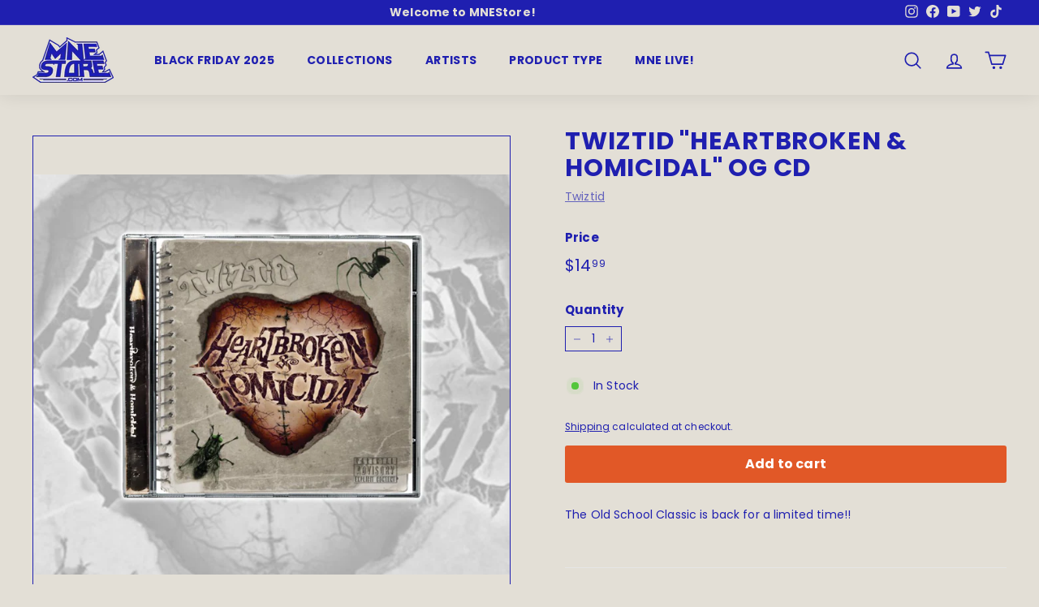

--- FILE ---
content_type: text/html; charset=utf-8
request_url: https://mnestore.com/collections/throwbacks/products/twiztid-heartbroken-homicidal-og-cd
body_size: 44863
content:
<!doctype html>
<html class="no-js" lang="en" dir="ltr">
  <head>
    <script type="application/vnd.locksmith+json" data-locksmith>{"version":"v254","locked":false,"initialized":true,"scope":"product","access_granted":true,"access_denied":false,"requires_customer":false,"manual_lock":false,"remote_lock":false,"has_timeout":false,"remote_rendered":null,"hide_resource":false,"hide_links_to_resource":false,"transparent":true,"locks":{"all":[],"opened":[]},"keys":[],"keys_signature":"f4749291017a20b01cdc87775149101279d2afbc256f7223910f204d09da1353","state":{"template":"product","theme":139361714243,"product":"twiztid-heartbroken-homicidal-og-cd","collection":"throwbacks","page":null,"blog":null,"article":null,"app":null},"now":1768554068,"path":"\/collections\/throwbacks\/products\/twiztid-heartbroken-homicidal-og-cd","locale_root_url":"\/","canonical_url":"https:\/\/mnestore.com\/products\/twiztid-heartbroken-homicidal-og-cd","customer_id":null,"customer_id_signature":"f4749291017a20b01cdc87775149101279d2afbc256f7223910f204d09da1353","cart":null}</script><script data-locksmith>!function(){undefined;!function(){var s=window.Locksmith={},e=document.querySelector('script[type="application/vnd.locksmith+json"]'),n=e&&e.innerHTML;if(s.state={},s.util={},s.loading=!1,n)try{s.state=JSON.parse(n)}catch(d){}if(document.addEventListener&&document.querySelector){var o,a,i,t=[76,79,67,75,83,77,73,84,72,49,49],c=function(){a=t.slice(0)},l="style",r=function(e){e&&27!==e.keyCode&&"click"!==e.type||(document.removeEventListener("keydown",r),document.removeEventListener("click",r),o&&document.body.removeChild(o),o=null)};c(),document.addEventListener("keyup",function(e){if(e.keyCode===a[0]){if(clearTimeout(i),a.shift(),0<a.length)return void(i=setTimeout(c,1e3));c(),r(),(o=document.createElement("div"))[l].width="50%",o[l].maxWidth="1000px",o[l].height="85%",o[l].border="1px rgba(0, 0, 0, 0.2) solid",o[l].background="rgba(255, 255, 255, 0.99)",o[l].borderRadius="4px",o[l].position="fixed",o[l].top="50%",o[l].left="50%",o[l].transform="translateY(-50%) translateX(-50%)",o[l].boxShadow="0 2px 5px rgba(0, 0, 0, 0.3), 0 0 100vh 100vw rgba(0, 0, 0, 0.5)",o[l].zIndex="2147483645";var t=document.createElement("textarea");t.value=JSON.stringify(JSON.parse(n),null,2),t[l].border="none",t[l].display="block",t[l].boxSizing="border-box",t[l].width="100%",t[l].height="100%",t[l].background="transparent",t[l].padding="22px",t[l].fontFamily="monospace",t[l].fontSize="14px",t[l].color="#333",t[l].resize="none",t[l].outline="none",t.readOnly=!0,o.appendChild(t),document.body.appendChild(o),t.addEventListener("click",function(e){e.stopImmediatePropagation()}),t.select(),document.addEventListener("keydown",r),document.addEventListener("click",r)}})}s.isEmbedded=-1!==window.location.search.indexOf("_ab=0&_fd=0&_sc=1"),s.path=s.state.path||window.location.pathname,s.basePath=s.state.locale_root_url.concat("/apps/locksmith").replace(/^\/\//,"/"),s.reloading=!1,s.util.console=window.console||{log:function(){},error:function(){}},s.util.makeUrl=function(e,t){var n,o=s.basePath+e,a=[],i=s.cache();for(n in i)a.push(n+"="+encodeURIComponent(i[n]));for(n in t)a.push(n+"="+encodeURIComponent(t[n]));return s.state.customer_id&&(a.push("customer_id="+encodeURIComponent(s.state.customer_id)),a.push("customer_id_signature="+encodeURIComponent(s.state.customer_id_signature))),o+=(-1===o.indexOf("?")?"?":"&")+a.join("&")},s._initializeCallbacks=[],s.on=function(e,t){if("initialize"!==e)throw'Locksmith.on() currently only supports the "initialize" event';s._initializeCallbacks.push(t)},s.initializeSession=function(e){if(!s.isEmbedded){var t=!1,n=!0,o=!0;(e=e||{}).silent&&(o=n=!(t=!0)),s.ping({silent:t,spinner:n,reload:o,callback:function(){s._initializeCallbacks.forEach(function(e){e()})}})}},s.cache=function(e){var t={};try{var n=function a(e){return(document.cookie.match("(^|; )"+e+"=([^;]*)")||0)[2]};t=JSON.parse(decodeURIComponent(n("locksmith-params")||"{}"))}catch(d){}if(e){for(var o in e)t[o]=e[o];document.cookie="locksmith-params=; expires=Thu, 01 Jan 1970 00:00:00 GMT; path=/",document.cookie="locksmith-params="+encodeURIComponent(JSON.stringify(t))+"; path=/"}return t},s.cache.cart=s.state.cart,s.cache.cartLastSaved=null,s.params=s.cache(),s.util.reload=function(){s.reloading=!0;try{window.location.href=window.location.href.replace(/#.*/,"")}catch(d){s.util.console.error("Preferred reload method failed",d),window.location.reload()}},s.cache.saveCart=function(e){if(!s.cache.cart||s.cache.cart===s.cache.cartLastSaved)return e?e():null;var t=s.cache.cartLastSaved;s.cache.cartLastSaved=s.cache.cart,fetch("/cart/update.js",{method:"POST",headers:{"Content-Type":"application/json",Accept:"application/json"},body:JSON.stringify({attributes:{locksmith:s.cache.cart}})}).then(function(e){if(!e.ok)throw new Error("Cart update failed: "+e.status);return e.json()}).then(function(){e&&e()})["catch"](function(e){if(s.cache.cartLastSaved=t,!s.reloading)throw e})},s.util.spinnerHTML='<style>body{background:#FFF}@keyframes spin{from{transform:rotate(0deg)}to{transform:rotate(360deg)}}#loading{display:flex;width:100%;height:50vh;color:#777;align-items:center;justify-content:center}#loading .spinner{display:block;animation:spin 600ms linear infinite;position:relative;width:50px;height:50px}#loading .spinner-ring{stroke:currentColor;stroke-dasharray:100%;stroke-width:2px;stroke-linecap:round;fill:none}</style><div id="loading"><div class="spinner"><svg width="100%" height="100%"><svg preserveAspectRatio="xMinYMin"><circle class="spinner-ring" cx="50%" cy="50%" r="45%"></circle></svg></svg></div></div>',s.util.clobberBody=function(e){document.body.innerHTML=e},s.util.clobberDocument=function(e){e.responseText&&(e=e.responseText),document.documentElement&&document.removeChild(document.documentElement);var t=document.open("text/html","replace");t.writeln(e),t.close(),setTimeout(function(){var e=t.querySelector("[autofocus]");e&&e.focus()},100)},s.util.serializeForm=function(e){if(e&&"FORM"===e.nodeName){var t,n,o={};for(t=e.elements.length-1;0<=t;t-=1)if(""!==e.elements[t].name)switch(e.elements[t].nodeName){case"INPUT":switch(e.elements[t].type){default:case"text":case"hidden":case"password":case"button":case"reset":case"submit":o[e.elements[t].name]=e.elements[t].value;break;case"checkbox":case"radio":e.elements[t].checked&&(o[e.elements[t].name]=e.elements[t].value);break;case"file":}break;case"TEXTAREA":o[e.elements[t].name]=e.elements[t].value;break;case"SELECT":switch(e.elements[t].type){case"select-one":o[e.elements[t].name]=e.elements[t].value;break;case"select-multiple":for(n=e.elements[t].options.length-1;0<=n;n-=1)e.elements[t].options[n].selected&&(o[e.elements[t].name]=e.elements[t].options[n].value)}break;case"BUTTON":switch(e.elements[t].type){case"reset":case"submit":case"button":o[e.elements[t].name]=e.elements[t].value}}return o}},s.util.on=function(e,i,s,t){t=t||document;var c="locksmith-"+e+i,n=function(e){var t=e.target,n=e.target.parentElement,o=t&&t.className&&(t.className.baseVal||t.className)||"",a=n&&n.className&&(n.className.baseVal||n.className)||"";("string"==typeof o&&-1!==o.split(/\s+/).indexOf(i)||"string"==typeof a&&-1!==a.split(/\s+/).indexOf(i))&&!e[c]&&(e[c]=!0,s(e))};t.attachEvent?t.attachEvent(e,n):t.addEventListener(e,n,!1)},s.util.enableActions=function(e){s.util.on("click","locksmith-action",function(e){e.preventDefault();var t=e.target;t.dataset.confirmWith&&!confirm(t.dataset.confirmWith)||(t.disabled=!0,t.innerText=t.dataset.disableWith,s.post("/action",t.dataset.locksmithParams,{spinner:!1,type:"text",success:function(e){(e=JSON.parse(e.responseText)).message&&alert(e.message),s.util.reload()}}))},e)},s.util.inject=function(e,t){var n=["data","locksmith","append"];if(-1!==t.indexOf(n.join("-"))){var o=document.createElement("div");o.innerHTML=t,e.appendChild(o)}else e.innerHTML=t;var a,i,s=e.querySelectorAll("script");for(i=0;i<s.length;++i){a=s[i];var c=document.createElement("script");if(a.type&&(c.type=a.type),a.src)c.src=a.src;else{var l=document.createTextNode(a.innerHTML);c.appendChild(l)}e.appendChild(c)}var r=e.querySelector("[autofocus]");r&&r.focus()},s.post=function(e,t,n){!1!==(n=n||{}).spinner&&s.util.clobberBody(s.util.spinnerHTML);var o={};n.container===document?(o.layout=1,n.success=function(e){s.util.clobberDocument(e)}):n.container&&(o.layout=0,n.success=function(e){var t=document.getElementById(n.container);s.util.inject(t,e),t.id===t.firstChild.id&&t.parentElement.replaceChild(t.firstChild,t)}),n.form_type&&(t.form_type=n.form_type),n.include_layout_classes!==undefined&&(t.include_layout_classes=n.include_layout_classes),n.lock_id!==undefined&&(t.lock_id=n.lock_id),s.loading=!0;var a=s.util.makeUrl(e,o),i="json"===n.type||"text"===n.type;fetch(a,{method:"POST",headers:{"Content-Type":"application/json",Accept:i?"application/json":"text/html"},body:JSON.stringify(t)}).then(function(e){if(!e.ok)throw new Error("Request failed: "+e.status);return e.text()}).then(function(e){var t=n.success||s.util.clobberDocument;t(i?{responseText:e}:e)})["catch"](function(e){if(!s.reloading)if("dashboard.weglot.com"!==window.location.host){if(!n.silent)throw alert("Something went wrong! Please refresh and try again."),e;console.error(e)}else console.error(e)})["finally"](function(){s.loading=!1})},s.postResource=function(e,t){e.path=s.path,e.search=window.location.search,e.state=s.state,e.passcode&&(e.passcode=e.passcode.trim()),e.email&&(e.email=e.email.trim()),e.state.cart=s.cache.cart,e.locksmith_json=s.jsonTag,e.locksmith_json_signature=s.jsonTagSignature,s.post("/resource",e,t)},s.ping=function(e){if(!s.isEmbedded){e=e||{};var t=function(){e.reload?s.util.reload():"function"==typeof e.callback&&e.callback()};s.post("/ping",{path:s.path,search:window.location.search,state:s.state},{spinner:!!e.spinner,silent:"undefined"==typeof e.silent||e.silent,type:"text",success:function(e){e&&e.responseText?((e=JSON.parse(e.responseText)).messages&&0<e.messages.length&&s.showMessages(e.messages),e.cart&&s.cache.cart!==e.cart?(s.cache.cart=e.cart,s.cache.saveCart(function(){t(),e.cart&&e.cart.match(/^.+:/)&&s.util.reload()})):t()):console.error("[Locksmith] Invalid result in ping callback:",e)}})}},s.timeoutMonitor=function(){var e=s.cache.cart;s.ping({callback:function(){e!==s.cache.cart||setTimeout(function(){s.timeoutMonitor()},6e4)}})},s.showMessages=function(e){var t=document.createElement("div");t.style.position="fixed",t.style.left=0,t.style.right=0,t.style.bottom="-50px",t.style.opacity=0,t.style.background="#191919",t.style.color="#ddd",t.style.transition="bottom 0.2s, opacity 0.2s",t.style.zIndex=999999,t.innerHTML="        <style>          .locksmith-ab .locksmith-b { display: none; }          .locksmith-ab.toggled .locksmith-b { display: flex; }          .locksmith-ab.toggled .locksmith-a { display: none; }          .locksmith-flex { display: flex; flex-wrap: wrap; justify-content: space-between; align-items: center; padding: 10px 20px; }          .locksmith-message + .locksmith-message { border-top: 1px #555 solid; }          .locksmith-message a { color: inherit; font-weight: bold; }          .locksmith-message a:hover { color: inherit; opacity: 0.8; }          a.locksmith-ab-toggle { font-weight: inherit; text-decoration: underline; }          .locksmith-text { flex-grow: 1; }          .locksmith-cta { flex-grow: 0; text-align: right; }          .locksmith-cta button { transform: scale(0.8); transform-origin: left; }          .locksmith-cta > * { display: block; }          .locksmith-cta > * + * { margin-top: 10px; }          .locksmith-message a.locksmith-close { flex-grow: 0; text-decoration: none; margin-left: 15px; font-size: 30px; font-family: monospace; display: block; padding: 2px 10px; }                    @media screen and (max-width: 600px) {            .locksmith-wide-only { display: none !important; }            .locksmith-flex { padding: 0 15px; }            .locksmith-flex > * { margin-top: 5px; margin-bottom: 5px; }            .locksmith-cta { text-align: left; }          }                    @media screen and (min-width: 601px) {            .locksmith-narrow-only { display: none !important; }          }        </style>      "+e.map(function(e){return'<div class="locksmith-message">'+e+"</div>"}).join(""),document.body.appendChild(t),document.body.style.position="relative",document.body.parentElement.style.paddingBottom=t.offsetHeight+"px",setTimeout(function(){t.style.bottom=0,t.style.opacity=1},50),s.util.on("click","locksmith-ab-toggle",function(e){e.preventDefault();for(var t=e.target.parentElement;-1===t.className.split(" ").indexOf("locksmith-ab");)t=t.parentElement;-1!==t.className.split(" ").indexOf("toggled")?t.className=t.className.replace("toggled",""):t.className=t.className+" toggled"}),s.util.enableActions(t)}}()}();</script>
      <script data-locksmith>Locksmith.cache.cart=null</script>

  <script data-locksmith>Locksmith.jsonTag="{\"version\":\"v254\",\"locked\":false,\"initialized\":true,\"scope\":\"product\",\"access_granted\":true,\"access_denied\":false,\"requires_customer\":false,\"manual_lock\":false,\"remote_lock\":false,\"has_timeout\":false,\"remote_rendered\":null,\"hide_resource\":false,\"hide_links_to_resource\":false,\"transparent\":true,\"locks\":{\"all\":[],\"opened\":[]},\"keys\":[],\"keys_signature\":\"f4749291017a20b01cdc87775149101279d2afbc256f7223910f204d09da1353\",\"state\":{\"template\":\"product\",\"theme\":139361714243,\"product\":\"twiztid-heartbroken-homicidal-og-cd\",\"collection\":\"throwbacks\",\"page\":null,\"blog\":null,\"article\":null,\"app\":null},\"now\":1768554068,\"path\":\"\\\/collections\\\/throwbacks\\\/products\\\/twiztid-heartbroken-homicidal-og-cd\",\"locale_root_url\":\"\\\/\",\"canonical_url\":\"https:\\\/\\\/mnestore.com\\\/products\\\/twiztid-heartbroken-homicidal-og-cd\",\"customer_id\":null,\"customer_id_signature\":\"f4749291017a20b01cdc87775149101279d2afbc256f7223910f204d09da1353\",\"cart\":null}";Locksmith.jsonTagSignature="f5a9b734a673e9ec6383802a79d14dcb7c7c70a4c0f8be428801f7e58b510bb9"</script>
    <meta charset="utf-8">
    <meta http-equiv="X-UA-Compatible" content="IE=edge,chrome=1">
    <meta name="viewport" content="width=device-width,initial-scale=1">
    <meta name="theme-color" content="#e15827">
    <link rel="canonical" href="https://mnestore.com/products/twiztid-heartbroken-homicidal-og-cd">
    <link rel="preload" as="style" href="//mnestore.com/cdn/shop/t/25/assets/theme.css?v=119087691997272526111767274772">
    <link rel="preload" as="script" href="//mnestore.com/cdn/shop/t/25/assets/theme.js?v=55210316253976876971764081938">
    <link rel="preconnect" href="https://cdn.shopify.com">
    <link rel="preconnect" href="https://fonts.shopifycdn.com">
    <link rel="dns-prefetch" href="https://productreviews.shopifycdn.com">
    <link rel="dns-prefetch" href="https://ajax.googleapis.com">
    <link rel="dns-prefetch" href="https://maps.googleapis.com">
    <link rel="dns-prefetch" href="https://maps.gstatic.com"><link rel="shortcut icon" href="//mnestore.com/cdn/shop/files/MNE-Store-2021-Logo-small_32x32.png?v=1648055769" type="image/png"><title>Twiztid &quot;Heartbroken &amp; Homicidal&quot; OG CD
&ndash; MNE Store
</title>
<meta name="description" content="The Old School Classic is back for a limited time!! Tracklist 1 Spiderwebs 4:12 2 I&#39;m Just Sayin&#39; 1:17 3 What Im Feelin&#39; 3:46 4 Apple 2:32 5 Circles 2:56 6 P.S.A. 2:49 7 It Don&#39;t Matta&#39; 3:23 8 Im Stuck 3:21 9 Heard Enough 4:01 10 Please - Skit 0:50 11 Cyanide 2:26 12 Set By Example 3:02 13 What Ya Really Want 2:40 14 K">
<meta property="og:site_name" content="MNE Store">
  <meta property="og:url" content="https://mnestore.com/products/twiztid-heartbroken-homicidal-og-cd"><meta property="og:title" content="Twiztid &quot;Heartbroken &amp; Homicidal&quot; OG CD">
<meta property="og:type" content="product">
<meta property="og:description" content="The Old School Classic is back for a limited time!! Tracklist 1 Spiderwebs 4:12 2 I&#39;m Just Sayin&#39; 1:17 3 What Im Feelin&#39; 3:46 4 Apple 2:32 5 Circles 2:56 6 P.S.A. 2:49 7 It Don&#39;t Matta&#39; 3:23 8 Im Stuck 3:21 9 Heard Enough 4:01 10 Please - Skit 0:50 11 Cyanide 2:26 12 Set By Example 3:02 13 What Ya Really Want 2:40 14 K">
<meta property="og:image" content="http://mnestore.com/cdn/shop/files/Twiztid---Heartbroken-and-Homicidal-CD-Mockup-1.jpg?v=1718729942">
<meta property="og:image:secure_url" content="https://mnestore.com/cdn/shop/files/Twiztid---Heartbroken-and-Homicidal-CD-Mockup-1.jpg?v=1718729942">
<meta property="og:image:width" content="1500">
    <meta property="og:image:height" content="1260"><meta name="twitter:site" content="@majikninjaent">
  <meta name="twitter:card" content="summary_large_image"><meta name="twitter:title" content="Twiztid "Heartbroken & Homicidal" OG CD">
<meta name="twitter:description" content="The Old School Classic is back for a limited time!! Tracklist 1 Spiderwebs 4:12 2 I&#39;m Just Sayin&#39; 1:17 3 What Im Feelin&#39; 3:46 4 Apple 2:32 5 Circles 2:56 6 P.S.A. 2:49 7 It Don&#39;t Matta&#39; 3:23 8 Im Stuck 3:21 9 Heard Enough 4:01 10 Please - Skit 0:50 11 Cyanide 2:26 12 Set By Example 3:02 13 What Ya Really Want 2:40 14 K">
<style data-shopify>@font-face {
  font-family: Poppins;
  font-weight: 700;
  font-style: normal;
  font-display: swap;
  src: url("//mnestore.com/cdn/fonts/poppins/poppins_n7.56758dcf284489feb014a026f3727f2f20a54626.woff2") format("woff2"),
       url("//mnestore.com/cdn/fonts/poppins/poppins_n7.f34f55d9b3d3205d2cd6f64955ff4b36f0cfd8da.woff") format("woff");
}

  @font-face {
  font-family: Poppins;
  font-weight: 400;
  font-style: normal;
  font-display: swap;
  src: url("//mnestore.com/cdn/fonts/poppins/poppins_n4.0ba78fa5af9b0e1a374041b3ceaadf0a43b41362.woff2") format("woff2"),
       url("//mnestore.com/cdn/fonts/poppins/poppins_n4.214741a72ff2596839fc9760ee7a770386cf16ca.woff") format("woff");
}


  @font-face {
  font-family: Poppins;
  font-weight: 600;
  font-style: normal;
  font-display: swap;
  src: url("//mnestore.com/cdn/fonts/poppins/poppins_n6.aa29d4918bc243723d56b59572e18228ed0786f6.woff2") format("woff2"),
       url("//mnestore.com/cdn/fonts/poppins/poppins_n6.5f815d845fe073750885d5b7e619ee00e8111208.woff") format("woff");
}

  @font-face {
  font-family: Poppins;
  font-weight: 400;
  font-style: italic;
  font-display: swap;
  src: url("//mnestore.com/cdn/fonts/poppins/poppins_i4.846ad1e22474f856bd6b81ba4585a60799a9f5d2.woff2") format("woff2"),
       url("//mnestore.com/cdn/fonts/poppins/poppins_i4.56b43284e8b52fc64c1fd271f289a39e8477e9ec.woff") format("woff");
}

  @font-face {
  font-family: Poppins;
  font-weight: 600;
  font-style: italic;
  font-display: swap;
  src: url("//mnestore.com/cdn/fonts/poppins/poppins_i6.bb8044d6203f492888d626dafda3c2999253e8e9.woff2") format("woff2"),
       url("//mnestore.com/cdn/fonts/poppins/poppins_i6.e233dec1a61b1e7dead9f920159eda42280a02c3.woff") format("woff");
}

</style><link href="//mnestore.com/cdn/shop/t/25/assets/theme.css?v=119087691997272526111767274772" rel="stylesheet" type="text/css" media="all" />
<style data-shopify>:root {
    --typeHeaderPrimary: Poppins;
    --typeHeaderFallback: sans-serif;
    --typeHeaderSize: 36px;
    --typeHeaderWeight: 700;
    --typeHeaderLineHeight: 1.1;
    --typeHeaderSpacing: 0.025em;

    --typeBasePrimary:Poppins;
    --typeBaseFallback:sans-serif;
    --typeBaseSize: 14px;
    --typeBaseWeight: 400;
    --typeBaseSpacing: 0.01em;
    --typeBaseLineHeight: 1.4;

    --colorSmallImageBg: #e3dfd6;
    --colorSmallImageBgDark: #ddd8cd;
    --colorLargeImageBg: #ffffff;
    --colorLargeImageBgLight: #ffffff;

    --iconWeight: 4px;
    --iconLinecaps: round;

    
      --buttonRadius: 3px;
      --btnPadding: 11px 25px;
    

    
      --roundness: 0px;
    

    
      --gridThickness: 0px;
    

    --productTileMargin: 0%;
    --collectionTileMargin: 10%;

    --swatchSize: 30px;
  }

  @media screen and (max-width: 768px) {
    :root {
      --typeBaseSize: 12px;

      
        --roundness: 0px;
        --btnPadding: 9px 17px;
      
    }
  }</style><script>
      document.documentElement.className = document.documentElement.className.replace('no-js', 'js');

      window.theme = window.theme || {};
      theme.routes = {
        home: "/",
        collections: "/collections",
        cart: "/cart.js",
        cartPage: "/cart",
        cartAdd: "/cart/add.js",
        cartChange: "/cart/change.js",
        search: "/search"
      };
      theme.strings = {
        soldOut: "Sold Out",
        unavailable: "Unavailable",
        inStockLabel: "In Stock",
        stockLabel: "Low stock - [count] items left",
        willNotShipUntil: "Ready to ship [date]",
        willBeInStockAfter: "Back in stock [date]",
        waitingForStock: "Inventory on the way",
        savePrice: "Save [saved_amount]",
        cartEmpty: "Your cart is currently empty.",
        cartTermsConfirmation: "You must agree with the terms and conditions of sales to check out",
        searchCollections: "Collections:",
        searchPages: "Pages:",
        searchArticles: "Articles:"
      };
      theme.settings = {
        dynamicVariantsEnable: true,
        cartType: "dropdown",
        isCustomerTemplate: false,
        moneyFormat: "${{amount}}",
        saveType: "percent",
        productImageSize: "natural",
        productImageCover: false,
        predictiveSearch: true,
        predictiveSearchType: "product,article,page,collection",
        superScriptSetting: true,
        superScriptPrice: true,
        quickView: true,
        quickAdd: true,
        themeName: 'Expanse',
        themeVersion: "2.4.0"
      };
    </script>

    <script>window.performance && window.performance.mark && window.performance.mark('shopify.content_for_header.start');</script><meta name="google-site-verification" content="tcrtEJF0Ptqrgqio1qF_yoK-dIT4TPE0xZ75MY94MRE">
<meta id="shopify-digital-wallet" name="shopify-digital-wallet" content="/55237378115/digital_wallets/dialog">
<meta name="shopify-checkout-api-token" content="bef8ccf99be897adafc89fe66f45125f">
<meta id="in-context-paypal-metadata" data-shop-id="55237378115" data-venmo-supported="true" data-environment="production" data-locale="en_US" data-paypal-v4="true" data-currency="USD">
<link rel="alternate" type="application/json+oembed" href="https://mnestore.com/products/twiztid-heartbroken-homicidal-og-cd.oembed">
<script async="async" src="/checkouts/internal/preloads.js?locale=en-US"></script>
<script id="shopify-features" type="application/json">{"accessToken":"bef8ccf99be897adafc89fe66f45125f","betas":["rich-media-storefront-analytics"],"domain":"mnestore.com","predictiveSearch":true,"shopId":55237378115,"locale":"en"}</script>
<script>var Shopify = Shopify || {};
Shopify.shop = "mne-twiztid.myshopify.com";
Shopify.locale = "en";
Shopify.currency = {"active":"USD","rate":"1.0"};
Shopify.country = "US";
Shopify.theme = {"name":"BlackFriday2025 CYxMNE-Expanse-v5.4-MW-9\/1...","id":139361714243,"schema_name":"Expanse","schema_version":"2.4.0","theme_store_id":null,"role":"main"};
Shopify.theme.handle = "null";
Shopify.theme.style = {"id":null,"handle":null};
Shopify.cdnHost = "mnestore.com/cdn";
Shopify.routes = Shopify.routes || {};
Shopify.routes.root = "/";</script>
<script type="module">!function(o){(o.Shopify=o.Shopify||{}).modules=!0}(window);</script>
<script>!function(o){function n(){var o=[];function n(){o.push(Array.prototype.slice.apply(arguments))}return n.q=o,n}var t=o.Shopify=o.Shopify||{};t.loadFeatures=n(),t.autoloadFeatures=n()}(window);</script>
<script id="shop-js-analytics" type="application/json">{"pageType":"product"}</script>
<script defer="defer" async type="module" src="//mnestore.com/cdn/shopifycloud/shop-js/modules/v2/client.init-shop-cart-sync_IZsNAliE.en.esm.js"></script>
<script defer="defer" async type="module" src="//mnestore.com/cdn/shopifycloud/shop-js/modules/v2/chunk.common_0OUaOowp.esm.js"></script>
<script type="module">
  await import("//mnestore.com/cdn/shopifycloud/shop-js/modules/v2/client.init-shop-cart-sync_IZsNAliE.en.esm.js");
await import("//mnestore.com/cdn/shopifycloud/shop-js/modules/v2/chunk.common_0OUaOowp.esm.js");

  window.Shopify.SignInWithShop?.initShopCartSync?.({"fedCMEnabled":true,"windoidEnabled":true});

</script>
<script>(function() {
  var isLoaded = false;
  function asyncLoad() {
    if (isLoaded) return;
    isLoaded = true;
    var urls = ["\/\/d1liekpayvooaz.cloudfront.net\/apps\/customizery\/customizery.js?shop=mne-twiztid.myshopify.com","https:\/\/garooapp.com\/products-unavailable\/assets\/js\/app.js?shop=mne-twiztid.myshopify.com","\/\/cdn.shopify.com\/proxy\/2b2f86744d291cb57bdf1204eae08d1dcbc7ca18ef9a288fedbc7f70ff73c46c\/cdn.singleassets.com\/storefront-legacy\/single-ui-content-gating-0.0.854.js?shop=mne-twiztid.myshopify.com\u0026sp-cache-control=cHVibGljLCBtYXgtYWdlPTkwMA"];
    for (var i = 0; i < urls.length; i++) {
      var s = document.createElement('script');
      s.type = 'text/javascript';
      s.async = true;
      s.src = urls[i];
      var x = document.getElementsByTagName('script')[0];
      x.parentNode.insertBefore(s, x);
    }
  };
  if(window.attachEvent) {
    window.attachEvent('onload', asyncLoad);
  } else {
    window.addEventListener('load', asyncLoad, false);
  }
})();</script>
<script id="__st">var __st={"a":55237378115,"offset":-18000,"reqid":"975d5eb9-9859-49a1-8288-b6e8b239f626-1768554068","pageurl":"mnestore.com\/collections\/throwbacks\/products\/twiztid-heartbroken-homicidal-og-cd","u":"d5a174c4e26c","p":"product","rtyp":"product","rid":6767598501955};</script>
<script>window.ShopifyPaypalV4VisibilityTracking = true;</script>
<script id="captcha-bootstrap">!function(){'use strict';const t='contact',e='account',n='new_comment',o=[[t,t],['blogs',n],['comments',n],[t,'customer']],c=[[e,'customer_login'],[e,'guest_login'],[e,'recover_customer_password'],[e,'create_customer']],r=t=>t.map((([t,e])=>`form[action*='/${t}']:not([data-nocaptcha='true']) input[name='form_type'][value='${e}']`)).join(','),a=t=>()=>t?[...document.querySelectorAll(t)].map((t=>t.form)):[];function s(){const t=[...o],e=r(t);return a(e)}const i='password',u='form_key',d=['recaptcha-v3-token','g-recaptcha-response','h-captcha-response',i],f=()=>{try{return window.sessionStorage}catch{return}},m='__shopify_v',_=t=>t.elements[u];function p(t,e,n=!1){try{const o=window.sessionStorage,c=JSON.parse(o.getItem(e)),{data:r}=function(t){const{data:e,action:n}=t;return t[m]||n?{data:e,action:n}:{data:t,action:n}}(c);for(const[e,n]of Object.entries(r))t.elements[e]&&(t.elements[e].value=n);n&&o.removeItem(e)}catch(o){console.error('form repopulation failed',{error:o})}}const l='form_type',E='cptcha';function T(t){t.dataset[E]=!0}const w=window,h=w.document,L='Shopify',v='ce_forms',y='captcha';let A=!1;((t,e)=>{const n=(g='f06e6c50-85a8-45c8-87d0-21a2b65856fe',I='https://cdn.shopify.com/shopifycloud/storefront-forms-hcaptcha/ce_storefront_forms_captcha_hcaptcha.v1.5.2.iife.js',D={infoText:'Protected by hCaptcha',privacyText:'Privacy',termsText:'Terms'},(t,e,n)=>{const o=w[L][v],c=o.bindForm;if(c)return c(t,g,e,D).then(n);var r;o.q.push([[t,g,e,D],n]),r=I,A||(h.body.append(Object.assign(h.createElement('script'),{id:'captcha-provider',async:!0,src:r})),A=!0)});var g,I,D;w[L]=w[L]||{},w[L][v]=w[L][v]||{},w[L][v].q=[],w[L][y]=w[L][y]||{},w[L][y].protect=function(t,e){n(t,void 0,e),T(t)},Object.freeze(w[L][y]),function(t,e,n,w,h,L){const[v,y,A,g]=function(t,e,n){const i=e?o:[],u=t?c:[],d=[...i,...u],f=r(d),m=r(i),_=r(d.filter((([t,e])=>n.includes(e))));return[a(f),a(m),a(_),s()]}(w,h,L),I=t=>{const e=t.target;return e instanceof HTMLFormElement?e:e&&e.form},D=t=>v().includes(t);t.addEventListener('submit',(t=>{const e=I(t);if(!e)return;const n=D(e)&&!e.dataset.hcaptchaBound&&!e.dataset.recaptchaBound,o=_(e),c=g().includes(e)&&(!o||!o.value);(n||c)&&t.preventDefault(),c&&!n&&(function(t){try{if(!f())return;!function(t){const e=f();if(!e)return;const n=_(t);if(!n)return;const o=n.value;o&&e.removeItem(o)}(t);const e=Array.from(Array(32),(()=>Math.random().toString(36)[2])).join('');!function(t,e){_(t)||t.append(Object.assign(document.createElement('input'),{type:'hidden',name:u})),t.elements[u].value=e}(t,e),function(t,e){const n=f();if(!n)return;const o=[...t.querySelectorAll(`input[type='${i}']`)].map((({name:t})=>t)),c=[...d,...o],r={};for(const[a,s]of new FormData(t).entries())c.includes(a)||(r[a]=s);n.setItem(e,JSON.stringify({[m]:1,action:t.action,data:r}))}(t,e)}catch(e){console.error('failed to persist form',e)}}(e),e.submit())}));const S=(t,e)=>{t&&!t.dataset[E]&&(n(t,e.some((e=>e===t))),T(t))};for(const o of['focusin','change'])t.addEventListener(o,(t=>{const e=I(t);D(e)&&S(e,y())}));const B=e.get('form_key'),M=e.get(l),P=B&&M;t.addEventListener('DOMContentLoaded',(()=>{const t=y();if(P)for(const e of t)e.elements[l].value===M&&p(e,B);[...new Set([...A(),...v().filter((t=>'true'===t.dataset.shopifyCaptcha))])].forEach((e=>S(e,t)))}))}(h,new URLSearchParams(w.location.search),n,t,e,['guest_login'])})(!0,!0)}();</script>
<script integrity="sha256-4kQ18oKyAcykRKYeNunJcIwy7WH5gtpwJnB7kiuLZ1E=" data-source-attribution="shopify.loadfeatures" defer="defer" src="//mnestore.com/cdn/shopifycloud/storefront/assets/storefront/load_feature-a0a9edcb.js" crossorigin="anonymous"></script>
<script data-source-attribution="shopify.dynamic_checkout.dynamic.init">var Shopify=Shopify||{};Shopify.PaymentButton=Shopify.PaymentButton||{isStorefrontPortableWallets:!0,init:function(){window.Shopify.PaymentButton.init=function(){};var t=document.createElement("script");t.src="https://mnestore.com/cdn/shopifycloud/portable-wallets/latest/portable-wallets.en.js",t.type="module",document.head.appendChild(t)}};
</script>
<script data-source-attribution="shopify.dynamic_checkout.buyer_consent">
  function portableWalletsHideBuyerConsent(e){var t=document.getElementById("shopify-buyer-consent"),n=document.getElementById("shopify-subscription-policy-button");t&&n&&(t.classList.add("hidden"),t.setAttribute("aria-hidden","true"),n.removeEventListener("click",e))}function portableWalletsShowBuyerConsent(e){var t=document.getElementById("shopify-buyer-consent"),n=document.getElementById("shopify-subscription-policy-button");t&&n&&(t.classList.remove("hidden"),t.removeAttribute("aria-hidden"),n.addEventListener("click",e))}window.Shopify?.PaymentButton&&(window.Shopify.PaymentButton.hideBuyerConsent=portableWalletsHideBuyerConsent,window.Shopify.PaymentButton.showBuyerConsent=portableWalletsShowBuyerConsent);
</script>
<script data-source-attribution="shopify.dynamic_checkout.cart.bootstrap">document.addEventListener("DOMContentLoaded",(function(){function t(){return document.querySelector("shopify-accelerated-checkout-cart, shopify-accelerated-checkout")}if(t())Shopify.PaymentButton.init();else{new MutationObserver((function(e,n){t()&&(Shopify.PaymentButton.init(),n.disconnect())})).observe(document.body,{childList:!0,subtree:!0})}}));
</script>
<link id="shopify-accelerated-checkout-styles" rel="stylesheet" media="screen" href="https://mnestore.com/cdn/shopifycloud/portable-wallets/latest/accelerated-checkout-backwards-compat.css" crossorigin="anonymous">
<style id="shopify-accelerated-checkout-cart">
        #shopify-buyer-consent {
  margin-top: 1em;
  display: inline-block;
  width: 100%;
}

#shopify-buyer-consent.hidden {
  display: none;
}

#shopify-subscription-policy-button {
  background: none;
  border: none;
  padding: 0;
  text-decoration: underline;
  font-size: inherit;
  cursor: pointer;
}

#shopify-subscription-policy-button::before {
  box-shadow: none;
}

      </style>

<script>window.performance && window.performance.mark && window.performance.mark('shopify.content_for_header.end');</script>

    <script src="//mnestore.com/cdn/shop/t/25/assets/vendor-scripts-v2.js" defer="defer"></script>
    <script src="//mnestore.com/cdn/shop/t/25/assets/theme.js?v=55210316253976876971764081938" defer="defer"></script><link rel="preconnect" href="https://fonts.googleapis.com">
    <link rel="preconnect" href="https://fonts.gstatic.com" crossorigin>
    <link href="https://fonts.googleapis.com/css2?family=Bangers&display=swap" rel="stylesheet">

    <!-- Open External Links in New Tab -->
    <!--
      https://community.shopify.com/c/Shopify-Design/Open-external-Links-in-new-tab-Impulse-theme/m-p/1180825#M303499
    -->
    <script>
      document.addEventListener('DOMContentLoaded', function(){
        var links = document.links;
        for (let i = 0, linksLength = links.length ; i < linksLength ; i++) {
          if (links[i].hostname !== window.location.hostname) {
            links[i].target = '_blank';
            links[i].rel = 'noreferrer noopener';
          }
        }
      });
    </script>
    <script src="https://code.jquery.com/jquery-3.4.1.min.js" defer></script>
    <script>
      document.addEventListener("DOMContentLoaded", function() {
          function intervalFunction() {
               $ = jQuery;
          }
          setInterval(intervalFunction, 2000);
      });
    </script>
    <script src="//mnestore.com/cdn/shop/t/25/assets/limit-qty.js?v=24217790889922567171764081938" defer="defer"></script>
  <!-- BEGIN app block: shopify://apps/klaviyo-email-marketing-sms/blocks/klaviyo-onsite-embed/2632fe16-c075-4321-a88b-50b567f42507 -->












  <script async src="https://static.klaviyo.com/onsite/js/WcxdSN/klaviyo.js?company_id=WcxdSN"></script>
  <script>!function(){if(!window.klaviyo){window._klOnsite=window._klOnsite||[];try{window.klaviyo=new Proxy({},{get:function(n,i){return"push"===i?function(){var n;(n=window._klOnsite).push.apply(n,arguments)}:function(){for(var n=arguments.length,o=new Array(n),w=0;w<n;w++)o[w]=arguments[w];var t="function"==typeof o[o.length-1]?o.pop():void 0,e=new Promise((function(n){window._klOnsite.push([i].concat(o,[function(i){t&&t(i),n(i)}]))}));return e}}})}catch(n){window.klaviyo=window.klaviyo||[],window.klaviyo.push=function(){var n;(n=window._klOnsite).push.apply(n,arguments)}}}}();</script>

  
    <script id="viewed_product">
      if (item == null) {
        var _learnq = _learnq || [];

        var MetafieldReviews = null
        var MetafieldYotpoRating = null
        var MetafieldYotpoCount = null
        var MetafieldLooxRating = null
        var MetafieldLooxCount = null
        var okendoProduct = null
        var okendoProductReviewCount = null
        var okendoProductReviewAverageValue = null
        try {
          // The following fields are used for Customer Hub recently viewed in order to add reviews.
          // This information is not part of __kla_viewed. Instead, it is part of __kla_viewed_reviewed_items
          MetafieldReviews = {};
          MetafieldYotpoRating = null
          MetafieldYotpoCount = null
          MetafieldLooxRating = null
          MetafieldLooxCount = null

          okendoProduct = null
          // If the okendo metafield is not legacy, it will error, which then requires the new json formatted data
          if (okendoProduct && 'error' in okendoProduct) {
            okendoProduct = null
          }
          okendoProductReviewCount = okendoProduct ? okendoProduct.reviewCount : null
          okendoProductReviewAverageValue = okendoProduct ? okendoProduct.reviewAverageValue : null
        } catch (error) {
          console.error('Error in Klaviyo onsite reviews tracking:', error);
        }

        var item = {
          Name: "Twiztid \"Heartbroken \u0026 Homicidal\" OG CD",
          ProductID: 6767598501955,
          Categories: ["All","All","CDs","Flash Media Sale","Media","Media Sale!","Shop All","Storewide Sale Generic","Throwbacks","Twiztid","🎃 31% Off Storewide Sale 🔪"],
          ImageURL: "https://mnestore.com/cdn/shop/files/Twiztid---Heartbroken-and-Homicidal-CD-Mockup-1_grande.jpg?v=1718729942",
          URL: "https://mnestore.com/products/twiztid-heartbroken-homicidal-og-cd",
          Brand: "Twiztid",
          Price: "$14.99",
          Value: "14.99",
          CompareAtPrice: "$0.00"
        };
        _learnq.push(['track', 'Viewed Product', item]);
        _learnq.push(['trackViewedItem', {
          Title: item.Name,
          ItemId: item.ProductID,
          Categories: item.Categories,
          ImageUrl: item.ImageURL,
          Url: item.URL,
          Metadata: {
            Brand: item.Brand,
            Price: item.Price,
            Value: item.Value,
            CompareAtPrice: item.CompareAtPrice
          },
          metafields:{
            reviews: MetafieldReviews,
            yotpo:{
              rating: MetafieldYotpoRating,
              count: MetafieldYotpoCount,
            },
            loox:{
              rating: MetafieldLooxRating,
              count: MetafieldLooxCount,
            },
            okendo: {
              rating: okendoProductReviewAverageValue,
              count: okendoProductReviewCount,
            }
          }
        }]);
      }
    </script>
  




  <script>
    window.klaviyoReviewsProductDesignMode = false
  </script>







<!-- END app block --><!-- BEGIN app block: shopify://apps/ta-banner-pop-up/blocks/bss-banner-popup/2db47c8b-7637-4260-aa84-586b08e92aea --><script id='bss-banner-config-data'>
	if(typeof BSS_BP == "undefined") {
	  window.BSS_BP = {
	  	app_id: "",
			shop_id: "21014",
			is_watermark: "true",
			customer: null,
			shopDomain: "mne-twiztid.myshopify.com",
			storefrontAccessToken: "8ac3a5728b61dfd3632a4407d0f87d4b",
			popup: {
				configs: [],
			},
			banner: {
				configs: []
			},
			window_popup: {
				configs: []
			},
			popupSettings: {
				delay_time: 2,
				gap_time: 3,
			},
			page_type: "product",
			productPageId: "6767598501955",
			collectionPageId: "270550171715",
			noImageAvailableImgUrl: "https://cdn.shopify.com/extensions/019bba9f-8306-754a-a18a-684ca98c6f55/banner-popup-tae-331/assets/no-image-available.png",
			currentLocale: {
				name: "English",
				primary: true,
				iso_code: "en",
			},
			country: {
				name: "United States",
				iso_code: "US",
				currencySymbol: "$",
				market_id: "1267433539",
			},
			is_locked: false,
			partner_development: false,
			excluded_ips: '[]',
		}
		Object.defineProperty(BSS_BP, 'plan_code', {
			enumerable: false,
			configurable: false,
			writable: false,
			value: "new_free",
		});
		Object.defineProperty(BSS_BP, 'is_exceed_quota', {
			enumerable: false,
			configurable: false,
			writable: false,
			value: "false",
		});
		Object.defineProperty(BSS_BP, 'is_legacy', {
			enumerable: false,
			configurable: false,
			writable: false,
			value: "false",
		});
	}
</script>


	<link fetchpriority="high" rel="preload" as="script" href=https://cdn.shopify.com/extensions/019bba9f-8306-754a-a18a-684ca98c6f55/banner-popup-tae-331/assets/bss.bp.shared.js />
	<!-- BEGIN app snippet: window-popup-config --><script>
  BSS_BP.window_popup.configs = [].concat();

  
  BSS_BP.window_popup.dictionary = {};
  </script><!-- END app snippet -->
	<!-- BEGIN app snippet: banner-config --><script>

  BSS_BP.banner.configs = [].concat();

  
  BSS_BP.banner.dictionary = {};
  </script><!-- END app snippet -->
	<!-- BEGIN app snippet: sale-popup-config --><script>
  
    BSS_BP.popupSettings = {"delay_time":2,"gap_time":3};
  

  

  BSS_BP.popup.configs = [].concat();
  
  BSS_BP.popup.dictionary = {};
  </script><!-- END app snippet -->


<!-- BEGIN app snippet: support-code -->
<!-- END app snippet -->


	<script
		id='init_script'
		defer
		src='https://cdn.shopify.com/extensions/019bba9f-8306-754a-a18a-684ca98c6f55/banner-popup-tae-331/assets/bss.bp.index.js'
	></script>



<!-- END app block --><!-- BEGIN app block: shopify://apps/tipo-product-auction/blocks/app-embed-block/77eabb13-2cfa-4b28-b113-57ce3d979f51 -->

<script type="text/javascript">
  window.Tipo = window.Tipo || {}
  Tipo.Auction = Tipo.Auction || {}
  Tipo.Auction.currency = "USD";
  
  
  Tipo.Auction.currency_symbol = "$";
  

  
    Tipo.Auction.shop = {
      'url': "mne-twiztid.myshopify.com",
      'pennies': [],
      'pricing':  {"id":1,"features":{"order":1,"limit_auction":1,"removeCopyright":false}},
      'pricing_id': 1,
      'configuration': {"domain":"mnestore.com","iana_timezone":"America\/New_York","money_format":"${{amount}}","timezone":"(GMT-05:00) America\/New_York"},
      'flags': {"auctionCounter":14},
      'settings': {"general":{"hide":{"price":["live","scheduled","expired"],"addToCart":["live","scheduled","expired"],"additionalPaymentButton":["live","scheduled","expired"]},"color":{"main":{"textColor":{"a":1,"b":61,"g":220,"r":110},"background":{"a":1,"b":94,"g":34,"r":92},"headerColor":{"a":1,"b":61,"g":220,"r":110},"badgeHasWonColor":{"a":1,"b":61,"g":220,"r":110},"badgeOutBidColor":{"a":1,"b":61,"g":220,"r":110},"headerBackground":{"a":1,"b":128,"g":54,"r":125},"badgeHasLostColor":{"a":1,"b":61,"g":220,"r":110},"badgeLeadingColor":{"a":1,"b":61,"g":220,"r":110},"badgePendingColor":{"a":1,"b":61,"g":220,"r":110},"badgeHasWonBackground":{"a":1,"b":224,"g":224,"r":224},"badgeOutbidBackground":{"a":1,"b":37,"g":34,"r":242},"badgeHasLostBackground":{"a":1,"b":17,"g":17,"r":239},"badgeLeadingBackground":{"a":1,"b":128,"g":54,"r":125},"badgePendingBackground":{"a":1,"b":93,"g":237,"r":247}},"table":{"textColor":{"a":1,"b":61,"g":220,"r":110},"background":{"a":1,"b":94,"g":34,"r":92}},"button":{"textColor":{"a":1,"b":61,"g":220,"r":110},"background":{"a":1,"b":128,"g":54,"r":125},"hoverColor":{"a":1,"b":0,"g":0,"r":0}},"remaining":{"remainingText":{"a":1,"b":255,"g":255,"r":255},"textFlipClock":{"a":1,"b":61,"g":220,"r":110},"labelFlipClock":{"a":1,"b":128,"g":54,"r":125},"backgroundFlipClock":{"a":1,"b":94,"g":34,"r":92}},"dependsPriceBid":{"auctionPending":{"a":1,"b":128,"g":54,"r":125},"closedForBidding":{"a":1,"b":17,"g":17,"r":239},"lowBidComparedToOtherBidders":{"a":1,"b":51,"g":35,"r":230},"lowBidComparedToReservePrice":{"a":1,"b":4,"g":0,"r":214}}},"history":{"columns":["fullName","bidAmount"],"encrypted":true},"selector":{"price":"#ProductPrice-product-template,#ProductPrice,.product-price,.product__price—reg,#productPrice-product-template,.product__current-price,.product-thumb-caption-price-current,.product-item-caption-price-current,.grid-product__price,.product__price,span.price,span.product-price,.productitem--price,.product-pricing,span.money,.product-item__price,.product-list-item-price,p.price,div.price,.product-meta__prices,div.product-price,span#price,.price.money,h3.price,a.price,.price-area,.product-item-price,.pricearea,.collectionGrid .collectionBlock-info \u003e p,#ComparePrice,.product--price-wrapper,.product-page--price-wrapper,.color--shop-accent.font-size--s.t--meta.f--main,.ComparePrice,.ProductPrice,.prodThumb .title span:last-child,.price,.product-single__price-product-template,.product-info-price,.price-money,.prod-price,#price-field,.product-grid--price,.prices,.pricing,#product-price,.money-styling,.compare-at-price,.product-item--price,.card__price,.product-card__price,.product-price__price,.product-item__price-wrapper,.product-single__price,.grid-product__price-wrap,a.grid-link p.grid-link__meta,.product__prices, #comparePrice-product-template, .product-form__quantity, .product-single__quantity","add_to_cart":"form #AddToCart-product-template, form #AddToCart, form #addToCart-product-template, form .product__add-to-cart-button, form .product-form__cart-submit, form .add-to-cart, form .cart-functions \u003e button, form .productitem--action-atc, form .product-form--atc-button, form .product-menu-button-atc, form .product__add-to-cart, form .product-add, form .add-to-cart-button, form #addToCart, form .product-detail__form__action \u003e button, form .product-form-submit-wrap \u003e input, form .product-form input[type=\"submit\"], form input.submit, form .add_to_cart, form .product-item-quick-shop, form #add-to-cart, form .productForm-submit, form .add-to-cart-btn, form .product-single__add-btn, form .quick-add--add-button, form .product-page--add-to-cart, form .addToCart, form .product-form .form-actions, form .button.add, form button#add, form .addtocart, form .AddtoCart, form .product-add input.add, form button#purchase, form[action=\"\/cart\/add\"] button[type=\"submit\"], form .product__form button[type=\"submit\"], form #AddToCart--product-template, form .dynamic-checkout","payment_button":"form .shopify-payment-button,.shopify-payment-button,.shopify-payment-button","custom_class_boxRelatedProduct":"product-recommendations"},"copyright":{"text":"Powered by \u003ca href=\"https:\/\/apps.shopify.com\/tipo-product-auction\" target=\"_blank\"\u003eTipo Product Auction\u003c\/a\u003e","enabled":false,"hideCopyright":false},"countdown":"flipClock","collection":{"badge":true,"enabled":false,"actionBid":true,"remind_me":true,"highestPrice":true},"stopBidding":{"forHighestBidder":true},"iana_timezone":"America\/New_York","waterfallWinner":{"enabled":false,"limitWin":"2","allowedTime":"48","limitAmount":true,"allowedTimeUnit":"hours","allowedProcessPayment":false}},"notUseAppFile":{"search":false,"collection":false,"customerAccount":false},"translationTabs":{"0":{"label":"Default","value":"default"}},"translations":{"default":{"Won":"Won","day":"d","Lost":"Lost","bids":"number of bids","days":"d","hours":"h","Outbid":"Outbid","signIn":"Sign In","Leading":"Leading","closeAt":"Close at","endTime":"End time","liveBid":"Bid directly","minutes":"m","seconds":"s","startAt":"Start at","finalBid":"Final bid","placeBid":"Place bid","remindMe":"Remind Me","startTime":"Start time","subscribe":"subscribe","currentBid":"Current bid","ppBid_time":"Bid time","startPrice":"Start price","buyoutPrice":"Buyout price","history_win":"Win","ppBid_close":"Close","ppBid_email":"Email","startingBid":"Starting Bid","viewAllBids":"View all bids","automaticBid":"Automatic bid","history_lost":"Lost","history_view":"View","noBidsPlaced":"No bids placed","ppBid_amount":"Bid amount","ppNote_close":"Close","reservePrice":"Reserve price","history_email":"Email","history_image":"Image","history_myBid":"My bid","numberOfTurns":"Number Of Turns","openForBidsIn":"Open for bids in","ppBid_bidding":"Bidding","ppPenny_close":"Close","history_action":"Action","history_status":"Status","nextMinimumBid":"Next minimum bid","pendingAuction":"Pending Auction","pennyIsInvalid":"Penny is invalid","ppBid_fullName":"Full name","ppLoginContent":"In order to place your bid, you'll only need to {signIn|Sign in} or create a free account","history_bidTime":"Bid time","history_closeIn":"Close In","history_running":"Running","history_yourBid":"Your Bid","ppAuction_close":"Close","ppPenny_Product":"Penny product","auctionIsInvalid":"Auction is invalid","closedForBidding":"Closed for bidding","history_checkout":"Checkout","history_username":"Username","timeBidIsInvalid":"Time bid is invalid","buyoutPriceButton":"Buyout Price {buyout_price}","history_bidAmount":"Bid amount","history_placeABid":"Place A Bid","createAFreeAccount":"Create a free account","history_currentBid":"Current Bid","howBuyoutPriceWork":"How Buyout price work?","yourPriceIsInvalid":"Your price is invalid","history_productName":"Product Name","howReservePriceWork":"How Reserve price work?","placeAnAutomaticBid":"Place an automatic bid","history_actionDetail":"Checkout","history_emptyHistory":"Empty history","ppAuctionRemindMe_OR":"OR","ppPenny_actionDetail":"Buyout","placeABidSuccessfully":"Place a bid successfully","ppAuction_checkoutNow":"Checkout now","history_auctionHistory":"Auction history","howDoAutomaticBidsWork":"How do automatic bids work?","youHaveBidOnThisNotYes":"You haven't bid on this lot yet","ppAuctionRemindMe_close":"Close","SMSNotificationsForWinner":"SMS notifications for winner","howBuyoutPriceWorkContent":"Buyout price is the price that, if accepted by a bidder, immediately ends the auction and awards the item to bidder","howReservePriceWorkContent":"The reserve price represents the hidden minimum value that a seller is willing to let their lot go for. If the auction ends and the reserve price has not been met, the lot will not be auctioned off.","ppAuctionRemindMe_remindMe":"Remind me","ppAuctionRemindMe_thankyou":"Thank you","wouldYouLikeToPlaceYourBid":"Would you like to place your bid?","youMustLoginToStartBidding":"You must {login|log in} to start bidding ","pleaseInsertAValidBidAmount":"Please insert a valid bid amount","updateNumberPhoneSuccessful":"Update number phone successful","howDoAutomaticBidsWorkContent":"By setting up an automatic bid, our system will automatically place new bids on your behalf each time you are outbid. All you need to do is enter the maximum price you are willing to bid for an item. Our system will then keep on bidding for you, by the smallest possible increase each time, until your maximum price is reached.","pleaseInsertAValidPhoneNumber":"Please insert a valid phone number","ppAuctionRemindMe_PhoneNumber":"Phone Number","popupSMSNotificationsForWinner":"SMS notifications for winner ?","ppAuctionRemindMe_EmailAddress":"Email Address","youHaveNumberAuctionsBuyItHere":"You have no penny. Buy penny {here|here} to place a bid","somethingWentWrongPleaseTryAgain":"Something went wrong, please try again","stopBiddingTwiceForHighestBidder":"You are the highest bidder now. You can not place the next bid unless you are outbid.","ppAuction_theAuctionHasBeenClosed":"The auction has been closed.","messageCustomerBid_YourBidIsTooLow":"Your bid is too low","ppAuction_theAuctionHasBeenStopped":"The auction has been stopped","ppMessageCustomerBid_reserveMessage":"Reserve message","messageCustomerBid_youHaveBeenOutBid":"You've been outbid!","popupSMSNotificationsForWinnerContent":"The phone number will be used to receive sms every time you win the auction.","ppMessageCustomerBid_areSureYouWantToBid":"Are you sure you want to bid?","messageCustomerBid_youHaveBidOnThisNotYes":"You haven't bid on this lot yet","ppAuctionRemindMe_remindMeAboutThisAuction":"Remind me about this auction","ppMessageCustomerBid_reserveMessageContent":"Your bid is too low Your bid is below the reserve price. This item won't be auctioned off unless it reaches the reserve price, so place another bid to make sure you don't miss out!","ppAuctionRemindMe_pleaseEnterAValidPhoneNumber":"Please enter a valid phone number","ppAuctionRemindMe_pleaseEnterAValidEmailAddress":"Please enter a valid email address","ppAuction_congratulationYourAreWinnerCheckoutNow":"Congratulation! Your are winner. {checkout|Checkout} now","ppAuctionRemindMe_weWillNotifyYouWhenTheAuctionStart":"We will notify you when the auction start","messageCustomerBid_youCanNoLongerPlaceAnyBidsOnThisLot":"You can no longer place any bids on this lot.","ppAuctionRemindMe_PleaseEnterYourEmailAddressBelowWeWillSendYouANotificationEmailWhenTheAuctionStart":"Please enter your email address below, we will send you a notification email when the auction start.","ppAuctionRemindMe_PleaseEnterYourEmailAddressOrNumberPhoneBelowWeWillSendYouANotificationWhenTheAuctionStart":"Please enter your email address or number phone below, we will send you a notification when the auction start."}},"mail":{"customer":{"templates":{"bid":{"enabled":false},"remind_me":{"content":"","enabled":false,"subject":"","timeSend":"5","timeUnit":"minutes"}}}},"sms":{"customer":{"templates":{"winner":{"enabled":true}}}}},
      'version': 2,
      'apiUrl': ""
    }
  

  Tipo.Auction.page = 'product';
  Tipo.Auction.locale = {"shop_locale":{"locale":"en","enabled":true,"primary":true,"published":true}};
  Tipo.Auction.moneyFormat = "${{amount}}";
  
  
  Tipo.Auction.product = {"id":6767598501955,"title":"Twiztid \"Heartbroken \u0026 Homicidal\" OG CD","handle":"twiztid-heartbroken-homicidal-og-cd","description":"\u003cp\u003eThe Old School Classic is back for a limited time!!\u003c\/p\u003e\n\u003cdiv\u003e\n\u003ch3 style=\"margin: 0px; font-size: 15px; line-height: 20px; border-bottom-width: 1px; border-bottom-style: solid; border-bottom-color: rgb(229, 229, 229); padding: 5px;\" class=\"group\" sans-serif=\"\" arial=\"\" sans=\"\" neue=\"\" helvetica=\"\"\u003e\u003cbr\u003e\u003c\/h3\u003e\n\u003c\/div\u003e\n\u003cdiv\u003e\n\u003ch3 style=\"margin: 0px; font-size: 15px; line-height: 20px; border-bottom-width: 1px; border-bottom-style: solid; border-bottom-color: rgb(229, 229, 229); padding: 5px;\" class=\"group\" sans-serif=\"\" arial=\"\" sans=\"\" neue=\"\" helvetica=\"\"\u003eTracklist\u003c\/h3\u003e\n\u003cdiv style=\"line-height: 18px; margin: 0px 5px; padding: 5px 0px;\" class=\"section_content\" font-size:=\"\" sans-serif=\"\" arial=\"\" sans=\"\" neue=\"\" helvetica=\"\"\u003e\n\u003ctable style=\"border-collapse: collapse; border-spacing: 0px; width: 764.9375px; clear: none; line-height: 18px;\" class=\"playlist\"\u003e\n\u003ctbody\u003e\n\u003ctr style=\"vertical-align: top; border-top-width: 0px;\" data-track-position=\"1\" class=\"first tracklist_track track\"\u003e\n\u003ctd style=\"padding: 2px 14px 2px 2px; white-space: nowrap;\" class=\"tracklist_track_pos\"\u003e1\u003c\/td\u003e\n\u003ctd style=\"padding: 2px; min-width: 350px; word-break: break-word;\" class=\"track tracklist_track_title\"\u003e\u003cspan class=\"tracklist_track_title\"\u003eSpiderwebs\u003c\/span\u003e\u003c\/td\u003e\n\u003ctd style=\"padding: 2px 10px 2px 2px; text-align: right; color: rgb(68, 68, 68); width: 0px;\" class=\"tracklist_track_duration\" width=\"25\"\u003e4:12\u003c\/td\u003e\n\u003c\/tr\u003e\n\u003ctr style=\"vertical-align: top; border-top-width: 1px; border-top-style: solid; border-top-color: rgb(229, 229, 229);\" data-track-position=\"2\" class=\"tracklist_track track\"\u003e\n\u003ctd style=\"padding: 2px 14px 2px 2px; white-space: nowrap;\" class=\"tracklist_track_pos\"\u003e2\u003c\/td\u003e\n\u003ctd style=\"padding: 2px; min-width: 350px; word-break: break-word;\" class=\"track tracklist_track_title\"\u003e\u003cspan class=\"tracklist_track_title\"\u003eI'm Just Sayin'\u003c\/span\u003e\u003c\/td\u003e\n\u003ctd style=\"padding: 2px 10px 2px 2px; text-align: right; color: rgb(68, 68, 68); width: 0px;\" class=\"tracklist_track_duration\" width=\"25\"\u003e1:17\u003c\/td\u003e\n\u003c\/tr\u003e\n\u003ctr style=\"vertical-align: top; border-top-width: 1px; border-top-style: solid; border-top-color: rgb(229, 229, 229);\" data-track-position=\"3\" class=\"tracklist_track track\"\u003e\n\u003ctd style=\"padding: 2px 14px 2px 2px; white-space: nowrap;\" class=\"tracklist_track_pos\"\u003e3\u003c\/td\u003e\n\u003ctd style=\"padding: 2px; min-width: 350px; word-break: break-word;\" class=\"track tracklist_track_title\"\u003e\u003cspan class=\"tracklist_track_title\"\u003eWhat Im Feelin'\u003c\/span\u003e\u003c\/td\u003e\n\u003ctd style=\"padding: 2px 10px 2px 2px; text-align: right; color: rgb(68, 68, 68); width: 0px;\" class=\"tracklist_track_duration\" width=\"25\"\u003e3:46\u003c\/td\u003e\n\u003c\/tr\u003e\n\u003ctr style=\"vertical-align: top; border-top-width: 1px; border-top-style: solid; border-top-color: rgb(229, 229, 229);\" data-track-position=\"4\" class=\"tracklist_track track\"\u003e\n\u003ctd style=\"padding: 2px 14px 2px 2px; white-space: nowrap;\" class=\"tracklist_track_pos\"\u003e4\u003c\/td\u003e\n\u003ctd style=\"padding: 2px; min-width: 350px; word-break: break-word;\" class=\"track tracklist_track_title\"\u003e\u003cspan class=\"tracklist_track_title\"\u003eApple\u003c\/span\u003e\u003c\/td\u003e\n\u003ctd style=\"padding: 2px 10px 2px 2px; text-align: right; color: rgb(68, 68, 68); width: 0px;\" class=\"tracklist_track_duration\" width=\"25\"\u003e2:32\u003c\/td\u003e\n\u003c\/tr\u003e\n\u003ctr style=\"vertical-align: top; border-top-width: 1px; border-top-style: solid; border-top-color: rgb(229, 229, 229);\" data-track-position=\"5\" class=\"tracklist_track track\"\u003e\n\u003ctd style=\"padding: 2px 14px 2px 2px; white-space: nowrap;\" class=\"tracklist_track_pos\"\u003e5\u003c\/td\u003e\n\u003ctd style=\"padding: 2px; min-width: 350px; word-break: break-word;\" class=\"track tracklist_track_title\"\u003e\u003cspan class=\"tracklist_track_title\"\u003eCircles\u003c\/span\u003e\u003c\/td\u003e\n\u003ctd style=\"padding: 2px 10px 2px 2px; text-align: right; color: rgb(68, 68, 68); width: 0px;\" class=\"tracklist_track_duration\" width=\"25\"\u003e2:56\u003c\/td\u003e\n\u003c\/tr\u003e\n\u003ctr style=\"vertical-align: top; border-top-width: 1px; border-top-style: solid; border-top-color: rgb(229, 229, 229);\" data-track-position=\"6\" class=\"tracklist_track track\"\u003e\n\u003ctd style=\"padding: 2px 14px 2px 2px; white-space: nowrap;\" class=\"tracklist_track_pos\"\u003e6\u003c\/td\u003e\n\u003ctd style=\"padding: 2px; min-width: 350px; word-break: break-word;\" class=\"track tracklist_track_title\"\u003e\u003cspan class=\"tracklist_track_title\"\u003eP.S.A.\u003c\/span\u003e\u003c\/td\u003e\n\u003ctd style=\"padding: 2px 10px 2px 2px; text-align: right; color: rgb(68, 68, 68); width: 0px;\" class=\"tracklist_track_duration\" width=\"25\"\u003e2:49\u003c\/td\u003e\n\u003c\/tr\u003e\n\u003ctr style=\"vertical-align: top; border-top-width: 1px; border-top-style: solid; border-top-color: rgb(229, 229, 229);\" data-track-position=\"7\" class=\"tracklist_track track\"\u003e\n\u003ctd style=\"padding: 2px 14px 2px 2px; white-space: nowrap;\" class=\"tracklist_track_pos\"\u003e7\u003c\/td\u003e\n\u003ctd style=\"padding: 2px; min-width: 350px; word-break: break-word;\" class=\"track tracklist_track_title\"\u003e\u003cspan class=\"tracklist_track_title\"\u003eIt Don't Matta'\u003c\/span\u003e\u003c\/td\u003e\n\u003ctd style=\"padding: 2px 10px 2px 2px; text-align: right; color: rgb(68, 68, 68); width: 0px;\" class=\"tracklist_track_duration\" width=\"25\"\u003e3:23\u003c\/td\u003e\n\u003c\/tr\u003e\n\u003ctr style=\"vertical-align: top; border-top-width: 1px; border-top-style: solid; border-top-color: rgb(229, 229, 229);\" data-track-position=\"8\" class=\"tracklist_track track\"\u003e\n\u003ctd style=\"padding: 2px 14px 2px 2px; white-space: nowrap;\" class=\"tracklist_track_pos\"\u003e8\u003c\/td\u003e\n\u003ctd style=\"padding: 2px; min-width: 350px; word-break: break-word;\" class=\"track tracklist_track_title\"\u003e\u003cspan class=\"tracklist_track_title\"\u003eIm Stuck\u003c\/span\u003e\u003c\/td\u003e\n\u003ctd style=\"padding: 2px 10px 2px 2px; text-align: right; color: rgb(68, 68, 68); width: 0px;\" class=\"tracklist_track_duration\" width=\"25\"\u003e3:21\u003c\/td\u003e\n\u003c\/tr\u003e\n\u003ctr style=\"vertical-align: top; border-top-width: 1px; border-top-style: solid; border-top-color: rgb(229, 229, 229);\" data-track-position=\"9\" class=\"tracklist_track track\"\u003e\n\u003ctd style=\"padding: 2px 14px 2px 2px; white-space: nowrap;\" class=\"tracklist_track_pos\"\u003e9\u003c\/td\u003e\n\u003ctd style=\"padding: 2px; min-width: 350px; word-break: break-word;\" class=\"track tracklist_track_title\"\u003e\u003cspan class=\"tracklist_track_title\"\u003eHeard Enough\u003c\/span\u003e\u003c\/td\u003e\n\u003ctd style=\"padding: 2px 10px 2px 2px; text-align: right; color: rgb(68, 68, 68); width: 0px;\" class=\"tracklist_track_duration\" width=\"25\"\u003e4:01\u003c\/td\u003e\n\u003c\/tr\u003e\n\u003ctr style=\"vertical-align: top; border-top-width: 1px; border-top-style: solid; border-top-color: rgb(229, 229, 229);\" data-track-position=\"10\" class=\"tracklist_track track\"\u003e\n\u003ctd style=\"padding: 2px 14px 2px 2px; white-space: nowrap;\" class=\"tracklist_track_pos\"\u003e10\u003c\/td\u003e\n\u003ctd style=\"padding: 2px; min-width: 350px; word-break: break-word;\" class=\"track tracklist_track_title\"\u003e\u003cspan class=\"tracklist_track_title\"\u003ePlease - Skit\u003c\/span\u003e\u003c\/td\u003e\n\u003ctd style=\"padding: 2px 10px 2px 2px; text-align: right; color: rgb(68, 68, 68); width: 0px;\" class=\"tracklist_track_duration\" width=\"25\"\u003e0:50\u003c\/td\u003e\n\u003c\/tr\u003e\n\u003ctr style=\"vertical-align: top; border-top-width: 1px; border-top-style: solid; border-top-color: rgb(229, 229, 229);\" data-track-position=\"11\" class=\"tracklist_track track\"\u003e\n\u003ctd style=\"padding: 2px 14px 2px 2px; white-space: nowrap;\" class=\"tracklist_track_pos\"\u003e11\u003c\/td\u003e\n\u003ctd style=\"padding: 2px; min-width: 350px; word-break: break-word;\" class=\"track tracklist_track_title\"\u003e\u003cspan class=\"tracklist_track_title\"\u003eCyanide\u003c\/span\u003e\u003c\/td\u003e\n\u003ctd style=\"padding: 2px 10px 2px 2px; text-align: right; color: rgb(68, 68, 68); width: 0px;\" class=\"tracklist_track_duration\" width=\"25\"\u003e2:26\u003c\/td\u003e\n\u003c\/tr\u003e\n\u003ctr style=\"vertical-align: top; border-top-width: 1px; border-top-style: solid; border-top-color: rgb(229, 229, 229);\" data-track-position=\"12\" class=\"tracklist_track track\"\u003e\n\u003ctd style=\"padding: 2px 14px 2px 2px; white-space: nowrap;\" class=\"tracklist_track_pos\"\u003e12\u003c\/td\u003e\n\u003ctd style=\"padding: 2px; min-width: 350px; word-break: break-word;\" class=\"track tracklist_track_title\"\u003e\u003cspan class=\"tracklist_track_title\"\u003eSet By Example\u003c\/span\u003e\u003c\/td\u003e\n\u003ctd style=\"padding: 2px 10px 2px 2px; text-align: right; color: rgb(68, 68, 68); width: 0px;\" class=\"tracklist_track_duration\" width=\"25\"\u003e3:02\u003c\/td\u003e\n\u003c\/tr\u003e\n\u003ctr style=\"vertical-align: top; border-top-width: 1px; border-top-style: solid; border-top-color: rgb(229, 229, 229);\" data-track-position=\"13\" class=\"tracklist_track track\"\u003e\n\u003ctd style=\"padding: 2px 14px 2px 2px; white-space: nowrap;\" class=\"tracklist_track_pos\"\u003e13\u003c\/td\u003e\n\u003ctd style=\"padding: 2px; min-width: 350px; word-break: break-word;\" class=\"track tracklist_track_title\"\u003e\u003cspan class=\"tracklist_track_title\"\u003eWhat Ya Really Want\u003c\/span\u003e\u003c\/td\u003e\n\u003ctd style=\"padding: 2px 10px 2px 2px; text-align: right; color: rgb(68, 68, 68); width: 0px;\" class=\"tracklist_track_duration\" width=\"25\"\u003e2:40\u003c\/td\u003e\n\u003c\/tr\u003e\n\u003ctr style=\"vertical-align: top; border-top-width: 1px; border-top-style: solid; border-top-color: rgb(229, 229, 229);\" data-track-position=\"14\" class=\"tracklist_track track\"\u003e\n\u003ctd style=\"padding: 2px 14px 2px 2px; white-space: nowrap;\" class=\"tracklist_track_pos\"\u003e14\u003c\/td\u003e\n\u003ctd style=\"padding: 2px; min-width: 350px; word-break: break-word;\" class=\"track tracklist_track_title\"\u003e\u003cspan class=\"tracklist_track_title\"\u003eKeys To My Mind\u003c\/span\u003e\u003c\/td\u003e\n\u003ctd style=\"padding: 2px 10px 2px 2px; text-align: right; color: rgb(68, 68, 68); width: 0px;\" class=\"tracklist_track_duration\" width=\"25\"\u003e2:58\u003c\/td\u003e\n\u003c\/tr\u003e\n\u003ctr style=\"vertical-align: top; border-top-width: 1px; border-top-style: solid; border-top-color: rgb(229, 229, 229);\" data-track-position=\"15\" class=\"tracklist_track track\"\u003e\n\u003ctd style=\"padding: 2px 14px 2px 2px; white-space: nowrap;\" class=\"tracklist_track_pos\"\u003e15\u003c\/td\u003e\n\u003ctd style=\"padding: 2px; min-width: 350px; word-break: break-word;\" class=\"track tracklist_track_title\"\u003e\u003cspan class=\"tracklist_track_title\"\u003eAll The Rest\u003c\/span\u003e\u003c\/td\u003e\n\u003ctd style=\"padding: 2px 10px 2px 2px; text-align: right; color: rgb(68, 68, 68); width: 0px;\" class=\"tracklist_track_duration\" width=\"25\"\u003e5:14\u003c\/td\u003e\n\u003c\/tr\u003e\n\u003c\/tbody\u003e\n\u003c\/table\u003e\n\u003c\/div\u003e\n\u003c\/div\u003e\n\u003cdiv\u003e\n\u003cdiv style=\"line-height: 18px; margin: 0px 5px; padding: 5px 0px;\" class=\"section_content\" font-size:=\"\" sans-serif=\"\" arial=\"\" sans=\"\" neue=\"\" helvetica=\"\"\u003e\u003cbr\u003e\u003c\/div\u003e\n\u003c\/div\u003e\n\u003cdiv\u003e\u003cbr\u003e\u003c\/div\u003e","published_at":"2022-12-14T12:15:23-05:00","created_at":"2022-12-14T12:15:23-05:00","vendor":"Twiztid","type":"CD","tags":["50% Off Media","CD","Exempt from Promo","Media","Media. Media: Twiztid Media","Old School Classics (BACK IN STOCK)","Storewide Sale!!","Throwbacks","Twiztid"],"price":1499,"price_min":1499,"price_max":1499,"available":true,"price_varies":false,"compare_at_price":null,"compare_at_price_min":0,"compare_at_price_max":0,"compare_at_price_varies":false,"variants":[{"id":40343301914691,"title":"Default Title","option1":"Default Title","option2":null,"option3":null,"sku":"756504420720","requires_shipping":true,"taxable":true,"featured_image":null,"available":true,"name":"Twiztid \"Heartbroken \u0026 Homicidal\" OG CD","public_title":null,"options":["Default Title"],"price":1499,"weight":136,"compare_at_price":null,"inventory_management":"shopify","barcode":"","requires_selling_plan":false,"selling_plan_allocations":[]}],"images":["\/\/mnestore.com\/cdn\/shop\/files\/Twiztid---Heartbroken-and-Homicidal-CD-Mockup-1.jpg?v=1718729942"],"featured_image":"\/\/mnestore.com\/cdn\/shop\/files\/Twiztid---Heartbroken-and-Homicidal-CD-Mockup-1.jpg?v=1718729942","options":["Title"],"media":[{"alt":null,"id":24879093219395,"position":1,"preview_image":{"aspect_ratio":1.19,"height":1260,"width":1500,"src":"\/\/mnestore.com\/cdn\/shop\/files\/Twiztid---Heartbroken-and-Homicidal-CD-Mockup-1.jpg?v=1718729942"},"aspect_ratio":1.19,"height":1260,"media_type":"image","src":"\/\/mnestore.com\/cdn\/shop\/files\/Twiztid---Heartbroken-and-Homicidal-CD-Mockup-1.jpg?v=1718729942","width":1500}],"requires_selling_plan":false,"selling_plan_groups":[],"content":"\u003cp\u003eThe Old School Classic is back for a limited time!!\u003c\/p\u003e\n\u003cdiv\u003e\n\u003ch3 style=\"margin: 0px; font-size: 15px; line-height: 20px; border-bottom-width: 1px; border-bottom-style: solid; border-bottom-color: rgb(229, 229, 229); padding: 5px;\" class=\"group\" sans-serif=\"\" arial=\"\" sans=\"\" neue=\"\" helvetica=\"\"\u003e\u003cbr\u003e\u003c\/h3\u003e\n\u003c\/div\u003e\n\u003cdiv\u003e\n\u003ch3 style=\"margin: 0px; font-size: 15px; line-height: 20px; border-bottom-width: 1px; border-bottom-style: solid; border-bottom-color: rgb(229, 229, 229); padding: 5px;\" class=\"group\" sans-serif=\"\" arial=\"\" sans=\"\" neue=\"\" helvetica=\"\"\u003eTracklist\u003c\/h3\u003e\n\u003cdiv style=\"line-height: 18px; margin: 0px 5px; padding: 5px 0px;\" class=\"section_content\" font-size:=\"\" sans-serif=\"\" arial=\"\" sans=\"\" neue=\"\" helvetica=\"\"\u003e\n\u003ctable style=\"border-collapse: collapse; border-spacing: 0px; width: 764.9375px; clear: none; line-height: 18px;\" class=\"playlist\"\u003e\n\u003ctbody\u003e\n\u003ctr style=\"vertical-align: top; border-top-width: 0px;\" data-track-position=\"1\" class=\"first tracklist_track track\"\u003e\n\u003ctd style=\"padding: 2px 14px 2px 2px; white-space: nowrap;\" class=\"tracklist_track_pos\"\u003e1\u003c\/td\u003e\n\u003ctd style=\"padding: 2px; min-width: 350px; word-break: break-word;\" class=\"track tracklist_track_title\"\u003e\u003cspan class=\"tracklist_track_title\"\u003eSpiderwebs\u003c\/span\u003e\u003c\/td\u003e\n\u003ctd style=\"padding: 2px 10px 2px 2px; text-align: right; color: rgb(68, 68, 68); width: 0px;\" class=\"tracklist_track_duration\" width=\"25\"\u003e4:12\u003c\/td\u003e\n\u003c\/tr\u003e\n\u003ctr style=\"vertical-align: top; border-top-width: 1px; border-top-style: solid; border-top-color: rgb(229, 229, 229);\" data-track-position=\"2\" class=\"tracklist_track track\"\u003e\n\u003ctd style=\"padding: 2px 14px 2px 2px; white-space: nowrap;\" class=\"tracklist_track_pos\"\u003e2\u003c\/td\u003e\n\u003ctd style=\"padding: 2px; min-width: 350px; word-break: break-word;\" class=\"track tracklist_track_title\"\u003e\u003cspan class=\"tracklist_track_title\"\u003eI'm Just Sayin'\u003c\/span\u003e\u003c\/td\u003e\n\u003ctd style=\"padding: 2px 10px 2px 2px; text-align: right; color: rgb(68, 68, 68); width: 0px;\" class=\"tracklist_track_duration\" width=\"25\"\u003e1:17\u003c\/td\u003e\n\u003c\/tr\u003e\n\u003ctr style=\"vertical-align: top; border-top-width: 1px; border-top-style: solid; border-top-color: rgb(229, 229, 229);\" data-track-position=\"3\" class=\"tracklist_track track\"\u003e\n\u003ctd style=\"padding: 2px 14px 2px 2px; white-space: nowrap;\" class=\"tracklist_track_pos\"\u003e3\u003c\/td\u003e\n\u003ctd style=\"padding: 2px; min-width: 350px; word-break: break-word;\" class=\"track tracklist_track_title\"\u003e\u003cspan class=\"tracklist_track_title\"\u003eWhat Im Feelin'\u003c\/span\u003e\u003c\/td\u003e\n\u003ctd style=\"padding: 2px 10px 2px 2px; text-align: right; color: rgb(68, 68, 68); width: 0px;\" class=\"tracklist_track_duration\" width=\"25\"\u003e3:46\u003c\/td\u003e\n\u003c\/tr\u003e\n\u003ctr style=\"vertical-align: top; border-top-width: 1px; border-top-style: solid; border-top-color: rgb(229, 229, 229);\" data-track-position=\"4\" class=\"tracklist_track track\"\u003e\n\u003ctd style=\"padding: 2px 14px 2px 2px; white-space: nowrap;\" class=\"tracklist_track_pos\"\u003e4\u003c\/td\u003e\n\u003ctd style=\"padding: 2px; min-width: 350px; word-break: break-word;\" class=\"track tracklist_track_title\"\u003e\u003cspan class=\"tracklist_track_title\"\u003eApple\u003c\/span\u003e\u003c\/td\u003e\n\u003ctd style=\"padding: 2px 10px 2px 2px; text-align: right; color: rgb(68, 68, 68); width: 0px;\" class=\"tracklist_track_duration\" width=\"25\"\u003e2:32\u003c\/td\u003e\n\u003c\/tr\u003e\n\u003ctr style=\"vertical-align: top; border-top-width: 1px; border-top-style: solid; border-top-color: rgb(229, 229, 229);\" data-track-position=\"5\" class=\"tracklist_track track\"\u003e\n\u003ctd style=\"padding: 2px 14px 2px 2px; white-space: nowrap;\" class=\"tracklist_track_pos\"\u003e5\u003c\/td\u003e\n\u003ctd style=\"padding: 2px; min-width: 350px; word-break: break-word;\" class=\"track tracklist_track_title\"\u003e\u003cspan class=\"tracklist_track_title\"\u003eCircles\u003c\/span\u003e\u003c\/td\u003e\n\u003ctd style=\"padding: 2px 10px 2px 2px; text-align: right; color: rgb(68, 68, 68); width: 0px;\" class=\"tracklist_track_duration\" width=\"25\"\u003e2:56\u003c\/td\u003e\n\u003c\/tr\u003e\n\u003ctr style=\"vertical-align: top; border-top-width: 1px; border-top-style: solid; border-top-color: rgb(229, 229, 229);\" data-track-position=\"6\" class=\"tracklist_track track\"\u003e\n\u003ctd style=\"padding: 2px 14px 2px 2px; white-space: nowrap;\" class=\"tracklist_track_pos\"\u003e6\u003c\/td\u003e\n\u003ctd style=\"padding: 2px; min-width: 350px; word-break: break-word;\" class=\"track tracklist_track_title\"\u003e\u003cspan class=\"tracklist_track_title\"\u003eP.S.A.\u003c\/span\u003e\u003c\/td\u003e\n\u003ctd style=\"padding: 2px 10px 2px 2px; text-align: right; color: rgb(68, 68, 68); width: 0px;\" class=\"tracklist_track_duration\" width=\"25\"\u003e2:49\u003c\/td\u003e\n\u003c\/tr\u003e\n\u003ctr style=\"vertical-align: top; border-top-width: 1px; border-top-style: solid; border-top-color: rgb(229, 229, 229);\" data-track-position=\"7\" class=\"tracklist_track track\"\u003e\n\u003ctd style=\"padding: 2px 14px 2px 2px; white-space: nowrap;\" class=\"tracklist_track_pos\"\u003e7\u003c\/td\u003e\n\u003ctd style=\"padding: 2px; min-width: 350px; word-break: break-word;\" class=\"track tracklist_track_title\"\u003e\u003cspan class=\"tracklist_track_title\"\u003eIt Don't Matta'\u003c\/span\u003e\u003c\/td\u003e\n\u003ctd style=\"padding: 2px 10px 2px 2px; text-align: right; color: rgb(68, 68, 68); width: 0px;\" class=\"tracklist_track_duration\" width=\"25\"\u003e3:23\u003c\/td\u003e\n\u003c\/tr\u003e\n\u003ctr style=\"vertical-align: top; border-top-width: 1px; border-top-style: solid; border-top-color: rgb(229, 229, 229);\" data-track-position=\"8\" class=\"tracklist_track track\"\u003e\n\u003ctd style=\"padding: 2px 14px 2px 2px; white-space: nowrap;\" class=\"tracklist_track_pos\"\u003e8\u003c\/td\u003e\n\u003ctd style=\"padding: 2px; min-width: 350px; word-break: break-word;\" class=\"track tracklist_track_title\"\u003e\u003cspan class=\"tracklist_track_title\"\u003eIm Stuck\u003c\/span\u003e\u003c\/td\u003e\n\u003ctd style=\"padding: 2px 10px 2px 2px; text-align: right; color: rgb(68, 68, 68); width: 0px;\" class=\"tracklist_track_duration\" width=\"25\"\u003e3:21\u003c\/td\u003e\n\u003c\/tr\u003e\n\u003ctr style=\"vertical-align: top; border-top-width: 1px; border-top-style: solid; border-top-color: rgb(229, 229, 229);\" data-track-position=\"9\" class=\"tracklist_track track\"\u003e\n\u003ctd style=\"padding: 2px 14px 2px 2px; white-space: nowrap;\" class=\"tracklist_track_pos\"\u003e9\u003c\/td\u003e\n\u003ctd style=\"padding: 2px; min-width: 350px; word-break: break-word;\" class=\"track tracklist_track_title\"\u003e\u003cspan class=\"tracklist_track_title\"\u003eHeard Enough\u003c\/span\u003e\u003c\/td\u003e\n\u003ctd style=\"padding: 2px 10px 2px 2px; text-align: right; color: rgb(68, 68, 68); width: 0px;\" class=\"tracklist_track_duration\" width=\"25\"\u003e4:01\u003c\/td\u003e\n\u003c\/tr\u003e\n\u003ctr style=\"vertical-align: top; border-top-width: 1px; border-top-style: solid; border-top-color: rgb(229, 229, 229);\" data-track-position=\"10\" class=\"tracklist_track track\"\u003e\n\u003ctd style=\"padding: 2px 14px 2px 2px; white-space: nowrap;\" class=\"tracklist_track_pos\"\u003e10\u003c\/td\u003e\n\u003ctd style=\"padding: 2px; min-width: 350px; word-break: break-word;\" class=\"track tracklist_track_title\"\u003e\u003cspan class=\"tracklist_track_title\"\u003ePlease - Skit\u003c\/span\u003e\u003c\/td\u003e\n\u003ctd style=\"padding: 2px 10px 2px 2px; text-align: right; color: rgb(68, 68, 68); width: 0px;\" class=\"tracklist_track_duration\" width=\"25\"\u003e0:50\u003c\/td\u003e\n\u003c\/tr\u003e\n\u003ctr style=\"vertical-align: top; border-top-width: 1px; border-top-style: solid; border-top-color: rgb(229, 229, 229);\" data-track-position=\"11\" class=\"tracklist_track track\"\u003e\n\u003ctd style=\"padding: 2px 14px 2px 2px; white-space: nowrap;\" class=\"tracklist_track_pos\"\u003e11\u003c\/td\u003e\n\u003ctd style=\"padding: 2px; min-width: 350px; word-break: break-word;\" class=\"track tracklist_track_title\"\u003e\u003cspan class=\"tracklist_track_title\"\u003eCyanide\u003c\/span\u003e\u003c\/td\u003e\n\u003ctd style=\"padding: 2px 10px 2px 2px; text-align: right; color: rgb(68, 68, 68); width: 0px;\" class=\"tracklist_track_duration\" width=\"25\"\u003e2:26\u003c\/td\u003e\n\u003c\/tr\u003e\n\u003ctr style=\"vertical-align: top; border-top-width: 1px; border-top-style: solid; border-top-color: rgb(229, 229, 229);\" data-track-position=\"12\" class=\"tracklist_track track\"\u003e\n\u003ctd style=\"padding: 2px 14px 2px 2px; white-space: nowrap;\" class=\"tracklist_track_pos\"\u003e12\u003c\/td\u003e\n\u003ctd style=\"padding: 2px; min-width: 350px; word-break: break-word;\" class=\"track tracklist_track_title\"\u003e\u003cspan class=\"tracklist_track_title\"\u003eSet By Example\u003c\/span\u003e\u003c\/td\u003e\n\u003ctd style=\"padding: 2px 10px 2px 2px; text-align: right; color: rgb(68, 68, 68); width: 0px;\" class=\"tracklist_track_duration\" width=\"25\"\u003e3:02\u003c\/td\u003e\n\u003c\/tr\u003e\n\u003ctr style=\"vertical-align: top; border-top-width: 1px; border-top-style: solid; border-top-color: rgb(229, 229, 229);\" data-track-position=\"13\" class=\"tracklist_track track\"\u003e\n\u003ctd style=\"padding: 2px 14px 2px 2px; white-space: nowrap;\" class=\"tracklist_track_pos\"\u003e13\u003c\/td\u003e\n\u003ctd style=\"padding: 2px; min-width: 350px; word-break: break-word;\" class=\"track tracklist_track_title\"\u003e\u003cspan class=\"tracklist_track_title\"\u003eWhat Ya Really Want\u003c\/span\u003e\u003c\/td\u003e\n\u003ctd style=\"padding: 2px 10px 2px 2px; text-align: right; color: rgb(68, 68, 68); width: 0px;\" class=\"tracklist_track_duration\" width=\"25\"\u003e2:40\u003c\/td\u003e\n\u003c\/tr\u003e\n\u003ctr style=\"vertical-align: top; border-top-width: 1px; border-top-style: solid; border-top-color: rgb(229, 229, 229);\" data-track-position=\"14\" class=\"tracklist_track track\"\u003e\n\u003ctd style=\"padding: 2px 14px 2px 2px; white-space: nowrap;\" class=\"tracklist_track_pos\"\u003e14\u003c\/td\u003e\n\u003ctd style=\"padding: 2px; min-width: 350px; word-break: break-word;\" class=\"track tracklist_track_title\"\u003e\u003cspan class=\"tracklist_track_title\"\u003eKeys To My Mind\u003c\/span\u003e\u003c\/td\u003e\n\u003ctd style=\"padding: 2px 10px 2px 2px; text-align: right; color: rgb(68, 68, 68); width: 0px;\" class=\"tracklist_track_duration\" width=\"25\"\u003e2:58\u003c\/td\u003e\n\u003c\/tr\u003e\n\u003ctr style=\"vertical-align: top; border-top-width: 1px; border-top-style: solid; border-top-color: rgb(229, 229, 229);\" data-track-position=\"15\" class=\"tracklist_track track\"\u003e\n\u003ctd style=\"padding: 2px 14px 2px 2px; white-space: nowrap;\" class=\"tracklist_track_pos\"\u003e15\u003c\/td\u003e\n\u003ctd style=\"padding: 2px; min-width: 350px; word-break: break-word;\" class=\"track tracklist_track_title\"\u003e\u003cspan class=\"tracklist_track_title\"\u003eAll The Rest\u003c\/span\u003e\u003c\/td\u003e\n\u003ctd style=\"padding: 2px 10px 2px 2px; text-align: right; color: rgb(68, 68, 68); width: 0px;\" class=\"tracklist_track_duration\" width=\"25\"\u003e5:14\u003c\/td\u003e\n\u003c\/tr\u003e\n\u003c\/tbody\u003e\n\u003c\/table\u003e\n\u003c\/div\u003e\n\u003c\/div\u003e\n\u003cdiv\u003e\n\u003cdiv style=\"line-height: 18px; margin: 0px 5px; padding: 5px 0px;\" class=\"section_content\" font-size:=\"\" sans-serif=\"\" arial=\"\" sans=\"\" neue=\"\" helvetica=\"\"\u003e\u003cbr\u003e\u003c\/div\u003e\n\u003c\/div\u003e\n\u003cdiv\u003e\u003cbr\u003e\u003c\/div\u003e"}
  Tipo.Auction.product.collections = [{"id":290519973955,"handle":"all","title":"All","updated_at":"2026-01-16T00:00:08-05:00","body_html":null,"published_at":"2025-03-11T10:10:31-04:00","sort_order":"best-selling","template_suffix":null,"disjunctive":false,"rules":[{"column":"type","relation":"not_equals","condition":"Digital Track"}],"published_scope":"web"},{"id":290520006723,"handle":"all-1","title":"All","updated_at":"2026-01-16T00:00:08-05:00","body_html":null,"published_at":"2025-03-11T10:10:32-04:00","sort_order":"best-selling","template_suffix":null,"disjunctive":false,"rules":[{"column":"type","relation":"not_equals","condition":"Digital Track"}],"published_scope":"web"},{"id":270552039491,"handle":"cds","title":"CDs","updated_at":"2026-01-15T15:56:03-05:00","body_html":"\u003cp\u003e\u003c\/p\u003e","published_at":"2022-12-14T09:00:23-05:00","sort_order":"created-desc","template_suffix":"","disjunctive":true,"rules":[{"column":"tag","relation":"equals","condition":"Media. Media: CDs"},{"column":"tag","relation":"equals","condition":"CD"},{"column":"tag","relation":"equals","condition":"CDs"},{"column":"type","relation":"equals","condition":"CD"}],"published_scope":"web"},{"id":278640787523,"handle":"flash-media-sale","title":"Flash Media Sale","updated_at":"2026-01-14T07:14:54-05:00","body_html":"","published_at":"2024-01-09T00:33:58-05:00","sort_order":"best-selling","template_suffix":"","disjunctive":false,"rules":[{"column":"tag","relation":"equals","condition":"50% Off Media"},{"column":"variant_inventory","relation":"greater_than","condition":"0"}],"published_scope":"web"},{"id":270550335555,"handle":"media","title":"Media","updated_at":"2026-01-15T15:56:03-05:00","body_html":"\u003cp\u003e\u003c\/p\u003e","published_at":"2022-12-14T09:00:04-05:00","sort_order":"created-desc","template_suffix":"","disjunctive":true,"rules":[{"column":"tag","relation":"equals","condition":"Media"},{"column":"type","relation":"equals","condition":"CD"},{"column":"type","relation":"equals","condition":"Vinyl"},{"column":"type","relation":"equals","condition":"Cassette"},{"column":"type","relation":"equals","condition":"DVD"},{"column":"type","relation":"equals","condition":"Digital Download"}],"published_scope":"web"},{"id":270553972803,"handle":"50-off-media","title":"Media Sale!","updated_at":"2026-01-15T15:56:03-05:00","body_html":"\u003cp\u003e\u003c\/p\u003e","published_at":"2023-02-03T00:00:02-05:00","sort_order":"created-desc","template_suffix":"","disjunctive":false,"rules":[{"column":"tag","relation":"equals","condition":"50% Off Media"}],"published_scope":"web"},{"id":270590378051,"handle":"shop-all","title":"Shop All","updated_at":"2026-01-16T00:00:08-05:00","body_html":"","published_at":"2022-12-20T13:08:06-05:00","sort_order":"created-desc","template_suffix":"","disjunctive":false,"rules":[{"column":"variant_inventory","relation":"greater_than","condition":"0"},{"column":"title","relation":"not_contains","condition":"Add-On"},{"column":"title","relation":"not_contains","condition":"Gift Card"}],"published_scope":"web"},{"id":297324871747,"handle":"halfway-to-halloween-sale","updated_at":"2026-01-15T15:56:09-05:00","published_at":"2025-10-15T09:07:39-04:00","sort_order":"created-desc","template_suffix":"","published_scope":"web","title":"Storewide Sale Generic","body_html":""},{"id":270550171715,"handle":"throwbacks","title":"Throwbacks","updated_at":"2026-01-15T15:56:03-05:00","body_html":"\u003cp\u003e\u003c\/p\u003e","published_at":"2022-12-14T09:00:01-05:00","sort_order":"best-selling","template_suffix":null,"disjunctive":false,"rules":[{"column":"tag","relation":"equals","condition":"Throwbacks"}],"published_scope":"web"},{"id":270550990915,"handle":"twiztid","title":"Twiztid","updated_at":"2026-01-16T00:00:08-05:00","body_html":"\u003cp\u003e\u003c\/p\u003e","published_at":"2022-12-14T09:00:12-05:00","sort_order":"created-desc","template_suffix":"","disjunctive":true,"rules":[{"column":"tag","relation":"equals","condition":"Artist. Artist: Twiztid"},{"column":"tag","relation":"equals","condition":"Twiztid"},{"column":"vendor","relation":"equals","condition":"Twiztid"}],"published_scope":"web","image":{"created_at":"2022-12-14T09:00:27-05:00","alt":null,"width":1200,"height":1200,"src":"\/\/mnestore.com\/cdn\/shop\/collections\/e37aa00259b7b83fd6bea197bad1dba1_1b7c353a-c659-4fcf-9a10-74ca6a5ae651.png?v=1671026427"}},{"id":270554071107,"handle":"storewide-sale","title":"🎃 31% Off Storewide Sale 🔪","updated_at":"2026-01-15T07:16:37-05:00","body_html":"\u003cp\u003e\u003c\/p\u003e","published_at":"2023-02-17T12:16:22-05:00","sort_order":"price-desc","template_suffix":"","disjunctive":false,"rules":[{"column":"tag","relation":"equals","condition":"Storewide Sale!!"},{"column":"variant_inventory","relation":"greater_than","condition":"0"}],"published_scope":"web"}]
  
  
  
  Tipo.Auction.auctions = [{"id":38856,"name":"Jamie Jersey Test","config":{"rule":{"manual":{"ids":[6784324927555],"enabled":true}},"increment":5,"startPrice":149.99},"details":[{"bidId":789242,"productID":6784324927555}],"product_closing":null,"start_at":"2023-02-17T17:00:00.000Z","end_at":"2023-02-24T17:00:00.000Z","fired_start_at":"2023-02-17 17:00:00","fired_end_at":"2023-02-24 17:00:00","locked":0,"created_at":"2023-02-16T22:33:33.000+00:00","updated_at":"2023-02-16T22:33:33.000+00:00"},{"id":41873,"name":"Clerks Jersey","config":{"rule":{"manual":{"ids":[6790542721091],"enabled":true},"collections":{"ids":[271792308291],"enabled":false}},"increment":5,"startPrice":149.99,"updateVersion":0},"details":[{"bidId":828505,"productID":6790542721091}],"product_closing":null,"start_at":"2023-03-10T17:00:00.000Z","end_at":"2023-03-14T16:00:00.000Z","fired_start_at":"2023-03-10 17:00:00","fired_end_at":"2023-03-14 16:00:00","locked":0,"created_at":"2023-03-09T21:07:26.000+00:00","updated_at":"2023-03-09T21:33:55.000+00:00"},{"id":54033,"name":"Blaze Comic Art","config":{"rule":{"manual":{"ids":[6812056518723,6812056453187,6812056191043,6812055601219],"enabled":true}},"increment":5,"startPrice":100,"updateVersion":0},"details":[{"bidId":1022045,"productID":6812056518723},{"bidId":1022047,"productID":6812055601219},{"bidId":1021716,"productID":6812056453187},{"bidId":1014196,"productID":6812056191043}],"product_closing":null,"start_at":"2023-06-07T16:00:00.000Z","end_at":"2023-06-12T16:00:00.000Z","fired_start_at":"2023-06-07 16:00:00","fired_end_at":"2023-06-12 16:00:00","locked":0,"created_at":"2023-06-06T18:09:07.000+00:00","updated_at":"2023-06-06T18:14:41.000+00:00"},{"id":61616,"name":"Serial Killer Jump Suits","config":{"rule":{"manual":{"ids":[6833347854403,6833346674755],"enabled":true}},"autoBid":true,"increment":5,"startPrice":299.99},"details":[{"bidId":1159762,"productID":6833346674755},{"bidId":1159772,"productID":6833347854403}],"product_closing":null,"start_at":"2023-09-01T16:00:00.000Z","end_at":"2023-09-08T16:00:00.000Z","fired_start_at":"2023-09-01 16:00:00","fired_end_at":"2023-09-08 16:00:00","locked":0,"created_at":"2023-08-30T16:42:36.000+00:00","updated_at":"2023-08-30T16:42:36.000+00:00"},{"id":63717,"name":"October Banners","config":{"rule":{"manual":{"ids":[6884120887363,6884120297539],"enabled":true}},"autoBid":true,"increment":5,"startPrice":149.99,"updateVersion":0,"dynamicClosing":{"enabled":false,"timeLeft":"3","timeExtend":"5"}},"details":[{"bidId":1191454,"productID":6884120887363},{"bidId":1191279,"productID":6884120297539}],"product_closing":null,"start_at":"2023-10-01T16:00:00.000Z","end_at":"2023-10-08T16:00:00.000Z","fired_start_at":"2023-10-01 16:00:00","fired_end_at":"2023-10-11 05:57:08","locked":0,"created_at":"2023-09-29T20:53:16.000+00:00","updated_at":"2023-09-29T20:54:16.000+00:00"},{"id":66521,"name":"Monoxide WTWT2's Lyrics","config":{"rule":{"manual":{"ids":[6907812053059],"enabled":true}},"autoBid":true,"increment":5,"startPrice":150},"details":[{"bidId":1229979,"productID":6907812053059}],"product_closing":null,"start_at":"2023-11-02T16:00:00.000Z","end_at":"2023-11-08T17:00:00.000Z","fired_start_at":"2023-11-02 16:00:00","fired_end_at":"2023-11-08 17:00:00","locked":0,"created_at":"2023-11-02T13:58:00.000+00:00","updated_at":"2023-11-02T13:58:00.000+00:00"},{"id":68420,"name":"Pop’s Poster","config":{"rule":{"manual":{"ids":[6935802150979],"enabled":true}},"autoBid":true,"increment":5,"startPrice":149.99,"updateVersion":0},"details":[{"bidId":1272488,"productID":6935802150979}],"product_closing":null,"start_at":"2023-12-01T17:00:00.000Z","end_at":"2023-12-08T17:00:00.000Z","fired_start_at":"2023-12-01 17:00:01","fired_end_at":"2023-12-08 17:00:00","locked":0,"created_at":"2023-11-30T12:39:11.000+00:00","updated_at":"2023-11-30T12:39:20.000+00:00"},{"id":70008,"name":"Monoxide Bloody Shirt","config":{"rule":{"manual":{"ids":[6949297520707],"enabled":true}},"autoBid":true,"increment":5,"startPrice":149.99,"updateVersion":0},"details":[{"bidId":1294153,"productID":6949297520707}],"product_closing":null,"start_at":"2024-01-01T17:00:00.000Z","end_at":"2024-01-08T17:00:00.000Z","fired_start_at":"2024-01-01 17:00:00","fired_end_at":"2024-01-10 05:07:17","locked":0,"created_at":"2023-12-29T19:42:05.000+00:00","updated_at":"2023-12-29T19:42:18.000+00:00"},{"id":72609,"name":"Madrox Bloody Shirt","config":{"rule":{"manual":{"ids":[6963667337283],"enabled":true}},"autoBid":true,"increment":5,"startPrice":149.99},"details":[{"bidId":1323324,"productID":6963667337283}],"product_closing":null,"start_at":"2024-02-01T17:00:00.000Z","end_at":"2024-02-08T17:00:00.000Z","fired_start_at":"2024-02-01 17:00:01","fired_end_at":"2024-02-08 17:00:00","locked":0,"created_at":"2024-01-30T22:11:25.000+00:00","updated_at":"2024-01-30T22:11:25.000+00:00"},{"id":75017,"name":"Astro KH Figures","config":{"rule":{"manual":{"ids":[6988958793795],"enabled":true}},"autoBid":true,"increment":5,"startPrice":149.99},"details":[{"bidId":1349840,"productID":6988958793795}],"product_closing":null,"start_at":"2024-03-01T17:00:00.000Z","end_at":"2024-03-08T17:00:00.000Z","fired_start_at":"2024-03-01 17:00:00","fired_end_at":"2024-03-08 17:00:00","locked":0,"created_at":"2024-02-28T18:14:20.000+00:00","updated_at":"2024-02-28T18:14:20.000+00:00"},{"id":76513,"name":"Green Book Jerseys Week #1","config":{"rule":{"manual":{"ids":[7007972458563,7007964954691],"enabled":true}},"autoBid":true,"increment":5,"startPrice":149.99},"details":[{"bidId":1361699,"productID":7007964954691},{"bidId":1361344,"productID":7007972458563}],"product_closing":null,"start_at":"2024-03-14T21:44:57.000Z","end_at":"2024-03-19T16:00:00.000Z","fired_start_at":"2024-03-14 21:47:22","fired_end_at":"2024-03-21 10:48:43","locked":0,"created_at":"2024-03-14T21:47:22.000+00:00","updated_at":"2024-03-14T21:47:22.000+00:00"},{"id":77017,"name":"Green Book Jerseys Week #2","config":{"rule":{"manual":{"ids":[7013152849987,7013151670339],"enabled":true}},"autoBid":true,"increment":5,"startPrice":149.99,"updateVersion":0},"details":[{"bidId":1368483,"productID":7013152849987},{"bidId":1368481,"productID":7013151670339}],"product_closing":null,"start_at":"2024-03-21T16:00:00.000Z","end_at":"2024-03-26T16:00:00.000Z","fired_start_at":"2024-03-21 16:08:46","fired_end_at":"2024-03-26 16:00:00","locked":0,"created_at":"2024-03-21T14:51:00.000+00:00","updated_at":"2024-03-21T16:08:46.000+00:00"},{"id":80618,"name":"Monoxide Prototype Shoes","config":{"rule":{"manual":{"ids":[7152969842755],"enabled":true}},"autoBid":true,"increment":5,"startPrice":149.99},"details":[{"bidId":1411164,"productID":7152969842755}],"product_closing":null,"start_at":"2024-05-10T16:00:00.000Z","end_at":"2024-05-15T16:00:00.000Z","fired_start_at":"2024-05-10 16:00:00","fired_end_at":"2024-05-15 16:00:00","locked":0,"created_at":"2024-05-07T20:33:46.000+00:00","updated_at":"2024-05-07T20:33:46.000+00:00"},{"id":83165,"name":"Berryman Items","config":{"rule":{"manual":{"ids":[7229610786883,7229626449987],"enabled":true}},"autoBid":true,"increment":5,"startPrice":149.99},"details":null,"product_closing":null,"start_at":"2024-06-14T16:00:00.000Z","end_at":"2024-06-19T16:00:00.000Z","fired_start_at":"2024-06-14 16:00:00","fired_end_at":"2024-06-19 16:00:00","locked":0,"created_at":"2024-06-12T20:03:13.000+00:00","updated_at":"2024-06-12T20:03:13.000+00:00"}];
  Tipo.Auction.account_login_url = "https://shopify.com/55237378115/account?locale=en&region_country=US";
</script>
<style>
  
</style>
<!-- END app block --><script src="https://cdn.shopify.com/extensions/019b0ca3-aa13-7aa2-a0b4-6cb667a1f6f7/essential-countdown-timer-55/assets/countdown_timer_essential_apps.min.js" type="text/javascript" defer="defer"></script>
<script src="https://cdn.shopify.com/extensions/019b8c11-57da-716c-9877-4b194d0c7cae/tipo-product-auction-92/assets/tipo.auction.index.js" type="text/javascript" defer="defer"></script>
<link href="https://monorail-edge.shopifysvc.com" rel="dns-prefetch">
<script>(function(){if ("sendBeacon" in navigator && "performance" in window) {try {var session_token_from_headers = performance.getEntriesByType('navigation')[0].serverTiming.find(x => x.name == '_s').description;} catch {var session_token_from_headers = undefined;}var session_cookie_matches = document.cookie.match(/_shopify_s=([^;]*)/);var session_token_from_cookie = session_cookie_matches && session_cookie_matches.length === 2 ? session_cookie_matches[1] : "";var session_token = session_token_from_headers || session_token_from_cookie || "";function handle_abandonment_event(e) {var entries = performance.getEntries().filter(function(entry) {return /monorail-edge.shopifysvc.com/.test(entry.name);});if (!window.abandonment_tracked && entries.length === 0) {window.abandonment_tracked = true;var currentMs = Date.now();var navigation_start = performance.timing.navigationStart;var payload = {shop_id: 55237378115,url: window.location.href,navigation_start,duration: currentMs - navigation_start,session_token,page_type: "product"};window.navigator.sendBeacon("https://monorail-edge.shopifysvc.com/v1/produce", JSON.stringify({schema_id: "online_store_buyer_site_abandonment/1.1",payload: payload,metadata: {event_created_at_ms: currentMs,event_sent_at_ms: currentMs}}));}}window.addEventListener('pagehide', handle_abandonment_event);}}());</script>
<script id="web-pixels-manager-setup">(function e(e,d,r,n,o){if(void 0===o&&(o={}),!Boolean(null===(a=null===(i=window.Shopify)||void 0===i?void 0:i.analytics)||void 0===a?void 0:a.replayQueue)){var i,a;window.Shopify=window.Shopify||{};var t=window.Shopify;t.analytics=t.analytics||{};var s=t.analytics;s.replayQueue=[],s.publish=function(e,d,r){return s.replayQueue.push([e,d,r]),!0};try{self.performance.mark("wpm:start")}catch(e){}var l=function(){var e={modern:/Edge?\/(1{2}[4-9]|1[2-9]\d|[2-9]\d{2}|\d{4,})\.\d+(\.\d+|)|Firefox\/(1{2}[4-9]|1[2-9]\d|[2-9]\d{2}|\d{4,})\.\d+(\.\d+|)|Chrom(ium|e)\/(9{2}|\d{3,})\.\d+(\.\d+|)|(Maci|X1{2}).+ Version\/(15\.\d+|(1[6-9]|[2-9]\d|\d{3,})\.\d+)([,.]\d+|)( \(\w+\)|)( Mobile\/\w+|) Safari\/|Chrome.+OPR\/(9{2}|\d{3,})\.\d+\.\d+|(CPU[ +]OS|iPhone[ +]OS|CPU[ +]iPhone|CPU IPhone OS|CPU iPad OS)[ +]+(15[._]\d+|(1[6-9]|[2-9]\d|\d{3,})[._]\d+)([._]\d+|)|Android:?[ /-](13[3-9]|1[4-9]\d|[2-9]\d{2}|\d{4,})(\.\d+|)(\.\d+|)|Android.+Firefox\/(13[5-9]|1[4-9]\d|[2-9]\d{2}|\d{4,})\.\d+(\.\d+|)|Android.+Chrom(ium|e)\/(13[3-9]|1[4-9]\d|[2-9]\d{2}|\d{4,})\.\d+(\.\d+|)|SamsungBrowser\/([2-9]\d|\d{3,})\.\d+/,legacy:/Edge?\/(1[6-9]|[2-9]\d|\d{3,})\.\d+(\.\d+|)|Firefox\/(5[4-9]|[6-9]\d|\d{3,})\.\d+(\.\d+|)|Chrom(ium|e)\/(5[1-9]|[6-9]\d|\d{3,})\.\d+(\.\d+|)([\d.]+$|.*Safari\/(?![\d.]+ Edge\/[\d.]+$))|(Maci|X1{2}).+ Version\/(10\.\d+|(1[1-9]|[2-9]\d|\d{3,})\.\d+)([,.]\d+|)( \(\w+\)|)( Mobile\/\w+|) Safari\/|Chrome.+OPR\/(3[89]|[4-9]\d|\d{3,})\.\d+\.\d+|(CPU[ +]OS|iPhone[ +]OS|CPU[ +]iPhone|CPU IPhone OS|CPU iPad OS)[ +]+(10[._]\d+|(1[1-9]|[2-9]\d|\d{3,})[._]\d+)([._]\d+|)|Android:?[ /-](13[3-9]|1[4-9]\d|[2-9]\d{2}|\d{4,})(\.\d+|)(\.\d+|)|Mobile Safari.+OPR\/([89]\d|\d{3,})\.\d+\.\d+|Android.+Firefox\/(13[5-9]|1[4-9]\d|[2-9]\d{2}|\d{4,})\.\d+(\.\d+|)|Android.+Chrom(ium|e)\/(13[3-9]|1[4-9]\d|[2-9]\d{2}|\d{4,})\.\d+(\.\d+|)|Android.+(UC? ?Browser|UCWEB|U3)[ /]?(15\.([5-9]|\d{2,})|(1[6-9]|[2-9]\d|\d{3,})\.\d+)\.\d+|SamsungBrowser\/(5\.\d+|([6-9]|\d{2,})\.\d+)|Android.+MQ{2}Browser\/(14(\.(9|\d{2,})|)|(1[5-9]|[2-9]\d|\d{3,})(\.\d+|))(\.\d+|)|K[Aa][Ii]OS\/(3\.\d+|([4-9]|\d{2,})\.\d+)(\.\d+|)/},d=e.modern,r=e.legacy,n=navigator.userAgent;return n.match(d)?"modern":n.match(r)?"legacy":"unknown"}(),u="modern"===l?"modern":"legacy",c=(null!=n?n:{modern:"",legacy:""})[u],f=function(e){return[e.baseUrl,"/wpm","/b",e.hashVersion,"modern"===e.buildTarget?"m":"l",".js"].join("")}({baseUrl:d,hashVersion:r,buildTarget:u}),m=function(e){var d=e.version,r=e.bundleTarget,n=e.surface,o=e.pageUrl,i=e.monorailEndpoint;return{emit:function(e){var a=e.status,t=e.errorMsg,s=(new Date).getTime(),l=JSON.stringify({metadata:{event_sent_at_ms:s},events:[{schema_id:"web_pixels_manager_load/3.1",payload:{version:d,bundle_target:r,page_url:o,status:a,surface:n,error_msg:t},metadata:{event_created_at_ms:s}}]});if(!i)return console&&console.warn&&console.warn("[Web Pixels Manager] No Monorail endpoint provided, skipping logging."),!1;try{return self.navigator.sendBeacon.bind(self.navigator)(i,l)}catch(e){}var u=new XMLHttpRequest;try{return u.open("POST",i,!0),u.setRequestHeader("Content-Type","text/plain"),u.send(l),!0}catch(e){return console&&console.warn&&console.warn("[Web Pixels Manager] Got an unhandled error while logging to Monorail."),!1}}}}({version:r,bundleTarget:l,surface:e.surface,pageUrl:self.location.href,monorailEndpoint:e.monorailEndpoint});try{o.browserTarget=l,function(e){var d=e.src,r=e.async,n=void 0===r||r,o=e.onload,i=e.onerror,a=e.sri,t=e.scriptDataAttributes,s=void 0===t?{}:t,l=document.createElement("script"),u=document.querySelector("head"),c=document.querySelector("body");if(l.async=n,l.src=d,a&&(l.integrity=a,l.crossOrigin="anonymous"),s)for(var f in s)if(Object.prototype.hasOwnProperty.call(s,f))try{l.dataset[f]=s[f]}catch(e){}if(o&&l.addEventListener("load",o),i&&l.addEventListener("error",i),u)u.appendChild(l);else{if(!c)throw new Error("Did not find a head or body element to append the script");c.appendChild(l)}}({src:f,async:!0,onload:function(){if(!function(){var e,d;return Boolean(null===(d=null===(e=window.Shopify)||void 0===e?void 0:e.analytics)||void 0===d?void 0:d.initialized)}()){var d=window.webPixelsManager.init(e)||void 0;if(d){var r=window.Shopify.analytics;r.replayQueue.forEach((function(e){var r=e[0],n=e[1],o=e[2];d.publishCustomEvent(r,n,o)})),r.replayQueue=[],r.publish=d.publishCustomEvent,r.visitor=d.visitor,r.initialized=!0}}},onerror:function(){return m.emit({status:"failed",errorMsg:"".concat(f," has failed to load")})},sri:function(e){var d=/^sha384-[A-Za-z0-9+/=]+$/;return"string"==typeof e&&d.test(e)}(c)?c:"",scriptDataAttributes:o}),m.emit({status:"loading"})}catch(e){m.emit({status:"failed",errorMsg:(null==e?void 0:e.message)||"Unknown error"})}}})({shopId: 55237378115,storefrontBaseUrl: "https://mnestore.com",extensionsBaseUrl: "https://extensions.shopifycdn.com/cdn/shopifycloud/web-pixels-manager",monorailEndpoint: "https://monorail-edge.shopifysvc.com/unstable/produce_batch",surface: "storefront-renderer",enabledBetaFlags: ["2dca8a86"],webPixelsConfigList: [{"id":"1438154819","configuration":"{\"accountID\":\"WcxdSN\",\"webPixelConfig\":\"eyJlbmFibGVBZGRlZFRvQ2FydEV2ZW50cyI6IHRydWV9\"}","eventPayloadVersion":"v1","runtimeContext":"STRICT","scriptVersion":"524f6c1ee37bacdca7657a665bdca589","type":"APP","apiClientId":123074,"privacyPurposes":["ANALYTICS","MARKETING"],"dataSharingAdjustments":{"protectedCustomerApprovalScopes":["read_customer_address","read_customer_email","read_customer_name","read_customer_personal_data","read_customer_phone"]}},{"id":"518979651","configuration":"{\"config\":\"{\\\"pixel_id\\\":\\\"GT-MQBKWQFH\\\",\\\"target_country\\\":\\\"US\\\",\\\"gtag_events\\\":[{\\\"type\\\":\\\"view_item\\\",\\\"action_label\\\":\\\"MC-BQK3CNS73X\\\"},{\\\"type\\\":\\\"purchase\\\",\\\"action_label\\\":\\\"MC-BQK3CNS73X\\\"},{\\\"type\\\":\\\"page_view\\\",\\\"action_label\\\":\\\"MC-BQK3CNS73X\\\"}],\\\"enable_monitoring_mode\\\":false}\"}","eventPayloadVersion":"v1","runtimeContext":"OPEN","scriptVersion":"b2a88bafab3e21179ed38636efcd8a93","type":"APP","apiClientId":1780363,"privacyPurposes":[],"dataSharingAdjustments":{"protectedCustomerApprovalScopes":["read_customer_address","read_customer_email","read_customer_name","read_customer_personal_data","read_customer_phone"]}},{"id":"492961859","configuration":"{\"pixel_id\":\"984453927056437\",\"pixel_type\":\"facebook_pixel\"}","eventPayloadVersion":"v1","runtimeContext":"OPEN","scriptVersion":"ca16bc87fe92b6042fbaa3acc2fbdaa6","type":"APP","apiClientId":2329312,"privacyPurposes":["ANALYTICS","MARKETING","SALE_OF_DATA"],"dataSharingAdjustments":{"protectedCustomerApprovalScopes":["read_customer_address","read_customer_email","read_customer_name","read_customer_personal_data","read_customer_phone"]}},{"id":"77561923","eventPayloadVersion":"v1","runtimeContext":"LAX","scriptVersion":"1","type":"CUSTOM","privacyPurposes":["ANALYTICS"],"name":"Google Analytics tag (migrated)"},{"id":"shopify-app-pixel","configuration":"{}","eventPayloadVersion":"v1","runtimeContext":"STRICT","scriptVersion":"0450","apiClientId":"shopify-pixel","type":"APP","privacyPurposes":["ANALYTICS","MARKETING"]},{"id":"shopify-custom-pixel","eventPayloadVersion":"v1","runtimeContext":"LAX","scriptVersion":"0450","apiClientId":"shopify-pixel","type":"CUSTOM","privacyPurposes":["ANALYTICS","MARKETING"]}],isMerchantRequest: false,initData: {"shop":{"name":"MNE Store","paymentSettings":{"currencyCode":"USD"},"myshopifyDomain":"mne-twiztid.myshopify.com","countryCode":"US","storefrontUrl":"https:\/\/mnestore.com"},"customer":null,"cart":null,"checkout":null,"productVariants":[{"price":{"amount":14.99,"currencyCode":"USD"},"product":{"title":"Twiztid \"Heartbroken \u0026 Homicidal\" OG CD","vendor":"Twiztid","id":"6767598501955","untranslatedTitle":"Twiztid \"Heartbroken \u0026 Homicidal\" OG CD","url":"\/products\/twiztid-heartbroken-homicidal-og-cd","type":"CD"},"id":"40343301914691","image":{"src":"\/\/mnestore.com\/cdn\/shop\/files\/Twiztid---Heartbroken-and-Homicidal-CD-Mockup-1.jpg?v=1718729942"},"sku":"756504420720","title":"Default Title","untranslatedTitle":"Default Title"}],"purchasingCompany":null},},"https://mnestore.com/cdn","fcfee988w5aeb613cpc8e4bc33m6693e112",{"modern":"","legacy":""},{"shopId":"55237378115","storefrontBaseUrl":"https:\/\/mnestore.com","extensionBaseUrl":"https:\/\/extensions.shopifycdn.com\/cdn\/shopifycloud\/web-pixels-manager","surface":"storefront-renderer","enabledBetaFlags":"[\"2dca8a86\"]","isMerchantRequest":"false","hashVersion":"fcfee988w5aeb613cpc8e4bc33m6693e112","publish":"custom","events":"[[\"page_viewed\",{}],[\"product_viewed\",{\"productVariant\":{\"price\":{\"amount\":14.99,\"currencyCode\":\"USD\"},\"product\":{\"title\":\"Twiztid \\\"Heartbroken \u0026 Homicidal\\\" OG CD\",\"vendor\":\"Twiztid\",\"id\":\"6767598501955\",\"untranslatedTitle\":\"Twiztid \\\"Heartbroken \u0026 Homicidal\\\" OG CD\",\"url\":\"\/products\/twiztid-heartbroken-homicidal-og-cd\",\"type\":\"CD\"},\"id\":\"40343301914691\",\"image\":{\"src\":\"\/\/mnestore.com\/cdn\/shop\/files\/Twiztid---Heartbroken-and-Homicidal-CD-Mockup-1.jpg?v=1718729942\"},\"sku\":\"756504420720\",\"title\":\"Default Title\",\"untranslatedTitle\":\"Default Title\"}}]]"});</script><script>
  window.ShopifyAnalytics = window.ShopifyAnalytics || {};
  window.ShopifyAnalytics.meta = window.ShopifyAnalytics.meta || {};
  window.ShopifyAnalytics.meta.currency = 'USD';
  var meta = {"product":{"id":6767598501955,"gid":"gid:\/\/shopify\/Product\/6767598501955","vendor":"Twiztid","type":"CD","handle":"twiztid-heartbroken-homicidal-og-cd","variants":[{"id":40343301914691,"price":1499,"name":"Twiztid \"Heartbroken \u0026 Homicidal\" OG CD","public_title":null,"sku":"756504420720"}],"remote":false},"page":{"pageType":"product","resourceType":"product","resourceId":6767598501955,"requestId":"975d5eb9-9859-49a1-8288-b6e8b239f626-1768554068"}};
  for (var attr in meta) {
    window.ShopifyAnalytics.meta[attr] = meta[attr];
  }
</script>
<script class="analytics">
  (function () {
    var customDocumentWrite = function(content) {
      var jquery = null;

      if (window.jQuery) {
        jquery = window.jQuery;
      } else if (window.Checkout && window.Checkout.$) {
        jquery = window.Checkout.$;
      }

      if (jquery) {
        jquery('body').append(content);
      }
    };

    var hasLoggedConversion = function(token) {
      if (token) {
        return document.cookie.indexOf('loggedConversion=' + token) !== -1;
      }
      return false;
    }

    var setCookieIfConversion = function(token) {
      if (token) {
        var twoMonthsFromNow = new Date(Date.now());
        twoMonthsFromNow.setMonth(twoMonthsFromNow.getMonth() + 2);

        document.cookie = 'loggedConversion=' + token + '; expires=' + twoMonthsFromNow;
      }
    }

    var trekkie = window.ShopifyAnalytics.lib = window.trekkie = window.trekkie || [];
    if (trekkie.integrations) {
      return;
    }
    trekkie.methods = [
      'identify',
      'page',
      'ready',
      'track',
      'trackForm',
      'trackLink'
    ];
    trekkie.factory = function(method) {
      return function() {
        var args = Array.prototype.slice.call(arguments);
        args.unshift(method);
        trekkie.push(args);
        return trekkie;
      };
    };
    for (var i = 0; i < trekkie.methods.length; i++) {
      var key = trekkie.methods[i];
      trekkie[key] = trekkie.factory(key);
    }
    trekkie.load = function(config) {
      trekkie.config = config || {};
      trekkie.config.initialDocumentCookie = document.cookie;
      var first = document.getElementsByTagName('script')[0];
      var script = document.createElement('script');
      script.type = 'text/javascript';
      script.onerror = function(e) {
        var scriptFallback = document.createElement('script');
        scriptFallback.type = 'text/javascript';
        scriptFallback.onerror = function(error) {
                var Monorail = {
      produce: function produce(monorailDomain, schemaId, payload) {
        var currentMs = new Date().getTime();
        var event = {
          schema_id: schemaId,
          payload: payload,
          metadata: {
            event_created_at_ms: currentMs,
            event_sent_at_ms: currentMs
          }
        };
        return Monorail.sendRequest("https://" + monorailDomain + "/v1/produce", JSON.stringify(event));
      },
      sendRequest: function sendRequest(endpointUrl, payload) {
        // Try the sendBeacon API
        if (window && window.navigator && typeof window.navigator.sendBeacon === 'function' && typeof window.Blob === 'function' && !Monorail.isIos12()) {
          var blobData = new window.Blob([payload], {
            type: 'text/plain'
          });

          if (window.navigator.sendBeacon(endpointUrl, blobData)) {
            return true;
          } // sendBeacon was not successful

        } // XHR beacon

        var xhr = new XMLHttpRequest();

        try {
          xhr.open('POST', endpointUrl);
          xhr.setRequestHeader('Content-Type', 'text/plain');
          xhr.send(payload);
        } catch (e) {
          console.log(e);
        }

        return false;
      },
      isIos12: function isIos12() {
        return window.navigator.userAgent.lastIndexOf('iPhone; CPU iPhone OS 12_') !== -1 || window.navigator.userAgent.lastIndexOf('iPad; CPU OS 12_') !== -1;
      }
    };
    Monorail.produce('monorail-edge.shopifysvc.com',
      'trekkie_storefront_load_errors/1.1',
      {shop_id: 55237378115,
      theme_id: 139361714243,
      app_name: "storefront",
      context_url: window.location.href,
      source_url: "//mnestore.com/cdn/s/trekkie.storefront.cd680fe47e6c39ca5d5df5f0a32d569bc48c0f27.min.js"});

        };
        scriptFallback.async = true;
        scriptFallback.src = '//mnestore.com/cdn/s/trekkie.storefront.cd680fe47e6c39ca5d5df5f0a32d569bc48c0f27.min.js';
        first.parentNode.insertBefore(scriptFallback, first);
      };
      script.async = true;
      script.src = '//mnestore.com/cdn/s/trekkie.storefront.cd680fe47e6c39ca5d5df5f0a32d569bc48c0f27.min.js';
      first.parentNode.insertBefore(script, first);
    };
    trekkie.load(
      {"Trekkie":{"appName":"storefront","development":false,"defaultAttributes":{"shopId":55237378115,"isMerchantRequest":null,"themeId":139361714243,"themeCityHash":"7297659811013678356","contentLanguage":"en","currency":"USD","eventMetadataId":"e5414d3b-8a33-4fb0-9437-8c537cd7693f"},"isServerSideCookieWritingEnabled":true,"monorailRegion":"shop_domain","enabledBetaFlags":["65f19447"]},"Session Attribution":{},"S2S":{"facebookCapiEnabled":true,"source":"trekkie-storefront-renderer","apiClientId":580111}}
    );

    var loaded = false;
    trekkie.ready(function() {
      if (loaded) return;
      loaded = true;

      window.ShopifyAnalytics.lib = window.trekkie;

      var originalDocumentWrite = document.write;
      document.write = customDocumentWrite;
      try { window.ShopifyAnalytics.merchantGoogleAnalytics.call(this); } catch(error) {};
      document.write = originalDocumentWrite;

      window.ShopifyAnalytics.lib.page(null,{"pageType":"product","resourceType":"product","resourceId":6767598501955,"requestId":"975d5eb9-9859-49a1-8288-b6e8b239f626-1768554068","shopifyEmitted":true});

      var match = window.location.pathname.match(/checkouts\/(.+)\/(thank_you|post_purchase)/)
      var token = match? match[1]: undefined;
      if (!hasLoggedConversion(token)) {
        setCookieIfConversion(token);
        window.ShopifyAnalytics.lib.track("Viewed Product",{"currency":"USD","variantId":40343301914691,"productId":6767598501955,"productGid":"gid:\/\/shopify\/Product\/6767598501955","name":"Twiztid \"Heartbroken \u0026 Homicidal\" OG CD","price":"14.99","sku":"756504420720","brand":"Twiztid","variant":null,"category":"CD","nonInteraction":true,"remote":false},undefined,undefined,{"shopifyEmitted":true});
      window.ShopifyAnalytics.lib.track("monorail:\/\/trekkie_storefront_viewed_product\/1.1",{"currency":"USD","variantId":40343301914691,"productId":6767598501955,"productGid":"gid:\/\/shopify\/Product\/6767598501955","name":"Twiztid \"Heartbroken \u0026 Homicidal\" OG CD","price":"14.99","sku":"756504420720","brand":"Twiztid","variant":null,"category":"CD","nonInteraction":true,"remote":false,"referer":"https:\/\/mnestore.com\/collections\/throwbacks\/products\/twiztid-heartbroken-homicidal-og-cd"});
      }
    });


        var eventsListenerScript = document.createElement('script');
        eventsListenerScript.async = true;
        eventsListenerScript.src = "//mnestore.com/cdn/shopifycloud/storefront/assets/shop_events_listener-3da45d37.js";
        document.getElementsByTagName('head')[0].appendChild(eventsListenerScript);

})();</script>
  <script>
  if (!window.ga || (window.ga && typeof window.ga !== 'function')) {
    window.ga = function ga() {
      (window.ga.q = window.ga.q || []).push(arguments);
      if (window.Shopify && window.Shopify.analytics && typeof window.Shopify.analytics.publish === 'function') {
        window.Shopify.analytics.publish("ga_stub_called", {}, {sendTo: "google_osp_migration"});
      }
      console.error("Shopify's Google Analytics stub called with:", Array.from(arguments), "\nSee https://help.shopify.com/manual/promoting-marketing/pixels/pixel-migration#google for more information.");
    };
    if (window.Shopify && window.Shopify.analytics && typeof window.Shopify.analytics.publish === 'function') {
      window.Shopify.analytics.publish("ga_stub_initialized", {}, {sendTo: "google_osp_migration"});
    }
  }
</script>
<script
  defer
  src="https://mnestore.com/cdn/shopifycloud/perf-kit/shopify-perf-kit-3.0.3.min.js"
  data-application="storefront-renderer"
  data-shop-id="55237378115"
  data-render-region="gcp-us-central1"
  data-page-type="product"
  data-theme-instance-id="139361714243"
  data-theme-name="Expanse"
  data-theme-version="2.4.0"
  data-monorail-region="shop_domain"
  data-resource-timing-sampling-rate="10"
  data-shs="true"
  data-shs-beacon="true"
  data-shs-export-with-fetch="true"
  data-shs-logs-sample-rate="1"
  data-shs-beacon-endpoint="https://mnestore.com/api/collect"
></script>
</head>

  <body
    class="template-product"
    data-transitions="true"
    data-button_style="round-slight"
    data-edges=""
    data-type_header_capitalize="true"
    data-swatch_style="round"
    data-grid-style="grey-round"
  >
    
      <script type="text/javascript">
        window.setTimeout(function() { document.body.className += " loaded"; }, 25);
      </script>
    

    <a class="in-page-link visually-hidden skip-link" href="#MainContent">Skip to content</a>

    <div id="PageContainer" class="page-container">
      <div class="transition-body"><div id="shopify-section-toolbar" class="shopify-section toolbar-section"><div data-section-id="toolbar" data-section-type="toolbar">
  <div class="toolbar">
    <div class="page-width">
      <div class="toolbar__content">
  <div class="toolbar__item toolbar__item--announcements">
    <div class="announcement-bar text-center">
      <div class="slideshow-wrapper">
        <button type="button" class="visually-hidden slideshow__pause" data-id="toolbar" aria-live="polite">
          <span class="slideshow__pause-stop">
            <svg aria-hidden="true" focusable="false" role="presentation" class="icon icon-pause" viewBox="0 0 10 13"><g fill="#000" fill-rule="evenodd"><path d="M0 0h3v13H0zM7 0h3v13H7z"/></g></svg>
            <span class="icon__fallback-text">Pause slideshow</span>
          </span>
          <span class="slideshow__pause-play">
            <svg aria-hidden="true" focusable="false" role="presentation" class="icon icon-play" viewBox="18.24 17.35 24.52 28.3"><path fill="#323232" d="M22.1 19.151v25.5l20.4-13.489-20.4-12.011z"/></svg>
            <span class="icon__fallback-text">Play slideshow</span>
          </span>
        </button>

        <div
          id="AnnouncementSlider"
          class="announcement-slider"
          data-block-count="1"><div
                id="AnnouncementSlide-0b066516-effd-470b-ba3b-fc9f69d6c6ae"
                class="slideshow__slide announcement-slider__slide"
                data-index="0"
                >
                <div class="announcement-slider__content"><div class="medium-up--hide">
                      <p>Welcome to MNEStore!</p>
                    </div>
                    <div class="small--hide">
                      <p>Welcome to MNEStore!</p>
                    </div></div>
              </div></div>
      </div>
    </div>
  </div>

<div class="toolbar__item small--hide">
            <ul class="inline-list toolbar__social"><li>
                  <a target="_blank" rel="noopener" href="https://www.instagram.com/majikninjaentertainment/?hl=en" title="MNE Store on Instagram">
                    <svg aria-hidden="true" focusable="false" role="presentation" class="icon icon-instagram" viewBox="0 0 32 32"><path fill="#444" d="M16 3.094c4.206 0 4.7.019 6.363.094 1.538.069 2.369.325 2.925.544.738.287 1.262.625 1.813 1.175s.894 1.075 1.175 1.813c.212.556.475 1.387.544 2.925.075 1.662.094 2.156.094 6.363s-.019 4.7-.094 6.363c-.069 1.538-.325 2.369-.544 2.925-.288.738-.625 1.262-1.175 1.813s-1.075.894-1.813 1.175c-.556.212-1.387.475-2.925.544-1.663.075-2.156.094-6.363.094s-4.7-.019-6.363-.094c-1.537-.069-2.369-.325-2.925-.544-.737-.288-1.263-.625-1.813-1.175s-.894-1.075-1.175-1.813c-.212-.556-.475-1.387-.544-2.925-.075-1.663-.094-2.156-.094-6.363s.019-4.7.094-6.363c.069-1.537.325-2.369.544-2.925.287-.737.625-1.263 1.175-1.813s1.075-.894 1.813-1.175c.556-.212 1.388-.475 2.925-.544 1.662-.081 2.156-.094 6.363-.094zm0-2.838c-4.275 0-4.813.019-6.494.094-1.675.075-2.819.344-3.819.731-1.037.4-1.913.944-2.788 1.819S1.486 4.656 1.08 5.688c-.387 1-.656 2.144-.731 3.825-.075 1.675-.094 2.213-.094 6.488s.019 4.813.094 6.494c.075 1.675.344 2.819.731 3.825.4 1.038.944 1.913 1.819 2.788s1.756 1.413 2.788 1.819c1 .387 2.144.656 3.825.731s2.213.094 6.494.094 4.813-.019 6.494-.094c1.675-.075 2.819-.344 3.825-.731 1.038-.4 1.913-.944 2.788-1.819s1.413-1.756 1.819-2.788c.387-1 .656-2.144.731-3.825s.094-2.212.094-6.494-.019-4.813-.094-6.494c-.075-1.675-.344-2.819-.731-3.825-.4-1.038-.944-1.913-1.819-2.788s-1.756-1.413-2.788-1.819c-1-.387-2.144-.656-3.825-.731C20.812.275 20.275.256 16 .256z"/><path fill="#444" d="M16 7.912a8.088 8.088 0 0 0 0 16.175c4.463 0 8.087-3.625 8.087-8.088s-3.625-8.088-8.088-8.088zm0 13.338a5.25 5.25 0 1 1 0-10.5 5.25 5.25 0 1 1 0 10.5zM26.294 7.594a1.887 1.887 0 1 1-3.774.002 1.887 1.887 0 0 1 3.774-.003z"/></svg>
                    <span class="icon__fallback-text">Instagram</span>
                  </a>
                </li><li>
                  <a target="_blank" rel="noopener" href="https://www.facebook.com/majikninjaentertainment/" title="MNE Store on Facebook">
                    <svg aria-hidden="true" focusable="false" role="presentation" class="icon icon-facebook" viewBox="0 0 14222 14222"><path d="M14222 7112c0 3549.352-2600.418 6491.344-6000 7024.72V9168h1657l315-2056H8222V5778c0-562 275-1111 1159-1111h897V2917s-814-139-1592-139c-1624 0-2686 984-2686 2767v1567H4194v2056h1806v4968.72C2600.418 13603.344 0 10661.352 0 7112 0 3184.703 3183.703 1 7111 1s7111 3183.703 7111 7111zm-8222 7025c362 57 733 86 1111 86-377.945 0-749.003-29.485-1111-86.28zm2222 0v-.28a7107.458 7107.458 0 0 1-167.717 24.267A7407.158 7407.158 0 0 0 8222 14137zm-167.717 23.987C7745.664 14201.89 7430.797 14223 7111 14223c319.843 0 634.675-21.479 943.283-62.013z"/></svg>
                    <span class="icon__fallback-text">Facebook</span>
                  </a>
                </li><li>
                  <a target="_blank" rel="noopener" href="https://www.youtube.com/c/MajikNinjaEntertainment" title="MNE Store on YouTube">
                    <svg aria-hidden="true" focusable="false" role="presentation" class="icon icon-youtube" viewBox="0 0 21 20"><path fill="#444" d="M-.196 15.803q0 1.23.812 2.092t1.977.861h14.946q1.165 0 1.977-.861t.812-2.092V3.909q0-1.23-.82-2.116T17.539.907H2.593q-1.148 0-1.969.886t-.82 2.116v11.894zm7.465-2.149V6.058q0-.115.066-.18.049-.016.082-.016l.082.016 7.153 3.806q.066.066.066.164 0 .066-.066.131l-7.153 3.806q-.033.033-.066.033-.066 0-.098-.033-.066-.066-.066-.131z"/></svg>
                    <span class="icon__fallback-text">YouTube</span>
                  </a>
                </li><li>
                  <a target="_blank" rel="noopener" href="https://twitter.com/majikninjaent" title="MNE Store on Twitter">
                    <svg aria-hidden="true" focusable="false" role="presentation" class="icon icon-twitter" viewBox="0 0 32 32"><path fill="#444" d="M31.281 6.733q-1.304 1.924-3.13 3.26 0 .13.033.408t.033.408q0 2.543-.75 5.086t-2.282 4.858-3.635 4.108-5.053 2.869-6.341 1.076q-5.282 0-9.65-2.836.913.065 1.5.065 4.401 0 7.857-2.673-2.054-.033-3.668-1.255t-2.266-3.146q.554.13 1.206.13.88 0 1.663-.261-2.184-.456-3.619-2.184t-1.435-3.977v-.065q1.239.652 2.836.717-1.271-.848-2.021-2.233t-.75-2.983q0-1.63.815-3.195 2.38 2.967 5.754 4.678t7.319 1.907q-.228-.815-.228-1.434 0-2.608 1.858-4.45t4.532-1.842q1.304 0 2.51.522t2.054 1.467q2.152-.424 4.01-1.532-.685 2.217-2.771 3.488 1.989-.261 3.619-.978z"/></svg>
                    <span class="icon__fallback-text">Twitter</span>
                  </a>
                </li><li>
                  <a target="_blank" rel="noopener" href="https://www.tiktok.com/@officialtwiztid" title="MNE Store on TikTok">
                    <svg aria-hidden="true" focusable="false" role="presentation" class="icon icon-tiktok" viewBox="0 0 2859 3333"><path d="M2081 0c55 473 319 755 778 785v532c-266 26-499-61-770-225v995c0 1264-1378 1659-1932 753-356-583-138-1606 1004-1647v561c-87 14-180 36-265 65-254 86-398 247-358 531 77 544 1075 705 992-358V1h551z"/></svg>
                    <span class="icon__fallback-text">TikTok</span>
                  </a>
                </li></ul>
          </div></div>

    </div>
  </div>
</div>


</div><div id="shopify-section-header" class="shopify-section header-section"><style>
  .site-nav__link {
    font-size: 14px;
  }
  
    .site-nav__link {
      text-transform: uppercase;
      letter-spacing: 0.2em;
    }
  

  
.site-header,
    .site-header__element--sub {
      box-shadow: 0 0 25px rgb(0 0 0 / 10%);
    }

    .is-light .site-header,
    .is-light .site-header__element--sub {
      box-shadow: none;
    }.site-header__search-form {
      border: 1px solid #1f1fb0
    }</style>

<div data-section-id="header" data-section-type="header">
  <div id="HeaderWrapper" class="header-wrapper">
    <header
      id="SiteHeader"
      class="site-header site-header--heading-style"
      data-sticky="true"
      data-overlay="false">

      <div class="site-header__element site-header__element--top">
        <div class="page-width">
          <div class="header-layout" data-layout="left" data-nav="beside" data-logo-align="left"><div class="header-item header-item--logo"><style data-shopify>.header-item--logo,
    [data-layout="left-center"] .header-item--logo,
    [data-layout="left-center"] .header-item--icons {
      flex: 0 1 80px;
    }

    @media only screen and (min-width: 769px) {
      .header-item--logo,
      [data-layout="left-center"] .header-item--logo,
      [data-layout="left-center"] .header-item--icons {
        flex: 0 0 100px;
      }
    }

    .site-header__logo a {
      width: 80px;
    }
    .is-light .site-header__logo .logo--inverted {
      width: 80px;
    }
    @media only screen and (min-width: 769px) {
      .site-header__logo a {
        width: 100px;
      }

      .is-light .site-header__logo .logo--inverted {
        width: 100px;
      }
    }</style><div class="h1 site-header__logo"><span class="visually-hidden">MNE Store</span>
      
      <a
        href="/"
        class="site-header__logo-link">
        <img
          class="small--hide"
          src="//mnestore.com/cdn/shop/files/MNEStore-BLUECREAM_100x.png?v=1764083315"
          srcset="//mnestore.com/cdn/shop/files/MNEStore-BLUECREAM_100x.png?v=1764083315 1x, //mnestore.com/cdn/shop/files/MNEStore-BLUECREAM_100x@2x.png?v=1764083315 2x"
          alt="MNE Store">
        <img
          class="medium-up--hide"
          src="//mnestore.com/cdn/shop/files/MNEStore-BLUECREAM_80x.png?v=1764083315"
          srcset="//mnestore.com/cdn/shop/files/MNEStore-BLUECREAM_80x.png?v=1764083315 1x, //mnestore.com/cdn/shop/files/MNEStore-BLUECREAM_80x@2x.png?v=1764083315 2x"
          alt="MNE Store">
      </a></div></div><div class="header-item header-item--navigation"><ul class="site-nav site-navigation site-navigation--beside small--hide" role="navigation"><li
      class="site-nav__item site-nav__expanded-item"
      >

      <a href="/collections/black-friday-cyber-monday-2025" class="site-nav__link site-nav__link--underline">
        Black Friday 2025
      </a></li><li
      class="site-nav__item site-nav__expanded-item site-nav--has-dropdown"
      aria-haspopup="true">

      <a href="/collections" class="site-nav__link site-nav__link--underline site-nav__link--has-dropdown">
        Collections
      </a><div class="site-nav__dropdown">
          <ul class="site-nav__dropdown-animate site-nav__dropdown-list text-left"><li class="">
                <a href="/collections/freek-show-tour" class="site-nav__dropdown-link site-nav__dropdown-link--second-level">
                  Freek Show Tour 
</a></li><li class="">
                <a href="/collections/killer-coinz" class="site-nav__dropdown-link site-nav__dropdown-link--second-level">
                  🔪Killer Coinz
</a></li><li class="">
                <a href="/collections/every-day-is-halloween-2025" class="site-nav__dropdown-link site-nav__dropdown-link--second-level">
                  🎃 Every Day is Halloween 🎃
</a></li><li class="">
                <a href="/collections/pre-order" class="site-nav__dropdown-link site-nav__dropdown-link--second-level">
                  Pre-Orders
</a></li><li class="">
                <a href="/collections/last-chance" class="site-nav__dropdown-link site-nav__dropdown-link--second-level">
                  Last Chance
</a></li><li class="">
                <a href="/collections/autographed-items" class="site-nav__dropdown-link site-nav__dropdown-link--second-level">
                  Autographed Items
</a></li><li class="">
                <a href="/collections/shop-all" class="site-nav__dropdown-link site-nav__dropdown-link--second-level">
                  Shop All
</a></li></ul>
        </div></li><li
      class="site-nav__item site-nav__expanded-item site-nav--has-dropdown"
      aria-haspopup="true">

      <a href="/pages/artists" class="site-nav__link site-nav__link--underline site-nav__link--has-dropdown">
        Artists
      </a><div class="site-nav__dropdown">
          <ul class="site-nav__dropdown-animate site-nav__dropdown-list text-left"><li class="">
                <a href="/collections/a-x-e-alla-xul-elu" class="site-nav__dropdown-link site-nav__dropdown-link--second-level">
                  A.X.E.
</a></li><li class="">
                <a href="/collections/amb" class="site-nav__dropdown-link site-nav__dropdown-link--second-level">
                  AMB
</a></li><li class="">
                <a href="/collections/blaze" class="site-nav__dropdown-link site-nav__dropdown-link--second-level">
                  Blaze
</a></li><li class="">
                <a href="/collections/boondox" class="site-nav__dropdown-link site-nav__dropdown-link--second-level">
                  Boondox
</a></li><li class="">
                <a href="/collections/hok" class="site-nav__dropdown-link site-nav__dropdown-link--second-level">
                  HOK
</a></li><li class="">
                <a href="/collections/james-garcia" class="site-nav__dropdown-link site-nav__dropdown-link--second-level">
                  James Garcia
</a></li><li class="">
                <a href="/collections/madrox" class="site-nav__dropdown-link site-nav__dropdown-link--second-level">
                  Madrox
</a></li><li class="">
                <a href="/collections/monoxide" class="site-nav__dropdown-link site-nav__dropdown-link--second-level">
                  Monoxide
</a></li><li class="">
                <a href="/collections/the-r-o-c" class="site-nav__dropdown-link site-nav__dropdown-link--second-level">
                  The R.O.C.
</a></li><li class="">
                <a href="/collections/twiztid" class="site-nav__dropdown-link site-nav__dropdown-link--second-level">
                  Twiztid
</a></li><li class="">
                <a href="/collections/welcome-to-the-underground" class="site-nav__dropdown-link site-nav__dropdown-link--second-level">
                  Welcome To The Underground
</a></li><li class="">
                <a href="/pages/artists" class="site-nav__dropdown-link site-nav__dropdown-link--second-level">
                  Shop By Artist ►
</a></li></ul>
        </div></li><li
      class="site-nav__item site-nav__expanded-item site-nav--has-dropdown site-nav--is-megamenu"
      aria-haspopup="true">

      <a href="/" class="site-nav__link site-nav__link--underline site-nav__link--has-dropdown">
        Product Type
      </a><div class="site-nav__dropdown megamenu text-left">
          <div class="page-width">
            <div class="site-nav__dropdown-animate megamenu__wrapper">
              <div class="megamenu__cols">
                <div class="megamenu__col"><div class="megamenu__col-title">
                        <a href="/collections/apparel" class="site-nav__dropdown-link site-nav__dropdown-link--top-level">Apparel</a>
                      </div><a href="/collections/t-shirts" class="site-nav__dropdown-link">
                        T-Shirts
                      </a><a href="/collections/long-sleeves" class="site-nav__dropdown-link">
                        Longsleeves
                      </a><a href="/collections/jerseys" class="site-nav__dropdown-link">
                        Jerseys
                      </a><a href="/collections/outerwear" class="site-nav__dropdown-link">
                        Outerwear
                      </a><a href="/collections/ladies-gear" class="site-nav__dropdown-link">
                        Womens
                      </a></div><div class="megamenu__col"><div class="megamenu__col-title">
                        <a href="/collections/media" class="site-nav__dropdown-link site-nav__dropdown-link--top-level">Media</a>
                      </div><a href="/collections/discount-media-bundles" class="site-nav__dropdown-link">
                        Discount Media Bundles
                      </a><a href="/collections/cds" class="site-nav__dropdown-link">
                        CDs
                      </a><a href="/collections/vinyl-records" class="site-nav__dropdown-link">
                        Vinyl
                      </a><a href="/collections/cassettes" class="site-nav__dropdown-link">
                        Cassettes
                      </a><a href="/collections/dvds" class="site-nav__dropdown-link">
                        DVDs
                      </a><a href="/collections/haunted-high-ons-comics" class="site-nav__dropdown-link">
                        Comics
                      </a></div><div class="megamenu__col"><a href="/collections/headwear" class="site-nav__dropdown-link">
                        Headwear
                      </a><a href="/collections/stickers" class="site-nav__dropdown-link">
                        Stickers
                      </a><a href="#" class="site-nav__dropdown-link">
                        Jewlery
                      </a><a href="/collections/pins" class="site-nav__dropdown-link">
                        Pins
                      </a><a href="/collections/novelties" class="site-nav__dropdown-link">
                        Novelties
                      </a><a href="/collections/posters" class="site-nav__dropdown-link">
                        Posters & Art
                      </a><a href="/collections/knuckleheadz-collectible-figures" class="site-nav__dropdown-link">
                        Collectible Figures
                      </a></div>
              </div></div>
          </div>
        </div></li><li
      class="site-nav__item site-nav__expanded-item"
      >

      <a href="/pages/tour" class="site-nav__link site-nav__link--underline">
        MNE Live!
      </a></li></ul>
</div><div class="header-item header-item--icons"><div class="site-nav">
  <div class="site-nav__icons">
    <a href="/search" class="site-nav__link site-nav__link--icon js-search-header js-no-transition">
      <svg aria-hidden="true" focusable="false" role="presentation" class="icon icon-search" viewBox="0 0 64 64"><defs><style>.cls-1{fill:none;stroke:#000;stroke-miterlimit:10;stroke-width:2px}</style></defs><path class="cls-1" d="M47.16 28.58A18.58 18.58 0 1 1 28.58 10a18.58 18.58 0 0 1 18.58 18.58zM54 54L41.94 42"/></svg>
      <span class="icon__fallback-text">Search</span>
    </a><a class="site-nav__link site-nav__link--icon small--hide" href="/account">
        <svg aria-hidden="true" focusable="false" role="presentation" class="icon icon-user" viewBox="0 0 64 64"><defs><style>.cls-1{fill:none;stroke:#000;stroke-miterlimit:10;stroke-width:2px}</style></defs><path class="cls-1" d="M35 39.84v-2.53c3.3-1.91 6-6.66 6-11.42 0-7.63 0-13.82-9-13.82s-9 6.19-9 13.82c0 4.76 2.7 9.51 6 11.42v2.53c-10.18.85-18 6-18 12.16h42c0-6.19-7.82-11.31-18-12.16z"/></svg>
        <span class="site-nav__icon-label small--hide icon__fallback-text">
          Account
        </span>
      </a><a href="/cart"
      id="HeaderCartTrigger"
      aria-controls="HeaderCart"
      class="site-nav__link site-nav__link--icon js-no-transition"
      data-icon="cart">
      <span class="cart-link"><svg aria-hidden="true" focusable="false" role="presentation" class="icon icon-cart" viewBox="0 0 64 64"><defs><style>.cls-1{fill:none;stroke:#000;stroke-miterlimit:10;stroke-width:2px}</style></defs><path class="cls-1" d="M14 17.44h46.79l-7.94 25.61H20.96l-9.65-35.1H3"/><circle cx="27" cy="53" r="2"/><circle cx="47" cy="53" r="2"/></svg><span class="cart-link__bubble">
          <span class="cart-link__bubble-num">0</span>
        </span>
      </span>
      <span class="site-nav__icon-label small--hide icon__fallback-text">
        Cart
      </span>
    </a>

    <button type="button"
      aria-controls="MobileNav"
      class="site-nav__link site-nav__link--icon medium-up--hide mobile-nav-trigger">
      <svg aria-hidden="true" focusable="false" role="presentation" class="icon icon-hamburger" viewBox="0 0 64 64"><path class="cls-1" d="M7 15h51">.</path><path class="cls-1" d="M7 32h43">.</path><path class="cls-1" d="M7 49h51">.</path></svg>
      <span class="icon__fallback-text">Site navigation</span>
    </button>
  </div>

  <div class="site-nav__close-cart">
    <button type="button" class="site-nav__link site-nav__link--icon js-close-header-cart">
      <span>Close</span>
      <svg aria-hidden="true" focusable="false" role="presentation" class="icon icon-close" viewBox="0 0 64 64"><defs><style>.cls-1{fill:none;stroke:#000;stroke-miterlimit:10;stroke-width:2px}</style></defs><path class="cls-1" d="M19 17.61l27.12 27.13m0-27.13L19 44.74"/></svg>
    </button>
  </div>
</div>
</div>
          </div>
        </div>

        <div class="site-header__search-container">
          <div class="page-width">
            <div class="site-header__search"><form action="/search" method="get" role="search"
  class="site-header__search-form" data-dark="false">
  <input type="hidden" name="type" value="product,article,page,collection">
  <input type="hidden" name="options[prefix]" value="last">
  <input type="search" name="q" value="" placeholder="Search..." class="site-header__search-input" aria-label="Search...">
  <button type="submit" class="text-link site-header__search-btn site-header__search-btn--submit">
    <svg aria-hidden="true" focusable="false" role="presentation" class="icon icon-search" viewBox="0 0 64 64"><defs><style>.cls-1{fill:none;stroke:#000;stroke-miterlimit:10;stroke-width:2px}</style></defs><path class="cls-1" d="M47.16 28.58A18.58 18.58 0 1 1 28.58 10a18.58 18.58 0 0 1 18.58 18.58zM54 54L41.94 42"/></svg>
    <span class="icon__fallback-text">Search</span>
  </button>

  <button type="button" class="text-link site-header__search-btn site-header__search-btn--cancel">
    <svg aria-hidden="true" focusable="false" role="presentation" class="icon icon-close" viewBox="0 0 64 64"><defs><style>.cls-1{fill:none;stroke:#000;stroke-miterlimit:10;stroke-width:2px}</style></defs><path class="cls-1" d="M19 17.61l27.12 27.13m0-27.13L19 44.74"/></svg>
    <span class="icon__fallback-text">Close</span>
  </button>
</form>
<button type="button" class="text-link site-header__search-btn site-header__search-btn--cancel">
                <span class="medium-up--hide"><svg aria-hidden="true" focusable="false" role="presentation" class="icon icon-close" viewBox="0 0 64 64"><defs><style>.cls-1{fill:none;stroke:#000;stroke-miterlimit:10;stroke-width:2px}</style></defs><path class="cls-1" d="M19 17.61l27.12 27.13m0-27.13L19 44.74"/></svg></span>
                <span class="small--hide">Cancel</span>
              </button>
            </div>
          </div>
        </div>
      </div><div class="page-width site-header__drawers">
        <div class="site-header__drawers-container">
          <div class="site-header__drawer site-header__cart" id="HeaderCart">
            <div class="site-header__drawer-animate"><form action="/cart" method="post" novalidate data-location="header" class="cart__drawer-form">
  <div class="cart__scrollable">
    <div data-products></div>
      <div class="cart__item-row">
        <label for="CartHeaderNote" class="add-note">
          Add order note
          <span class="note-icon note-icon--open" aria-hidden="true">
            <svg aria-hidden="true" focusable="false" role="presentation" class="icon icon-pencil" viewBox="0 0 64 64"><defs><style>.cls-1,.cls-2{fill:none;stroke:#000;stroke-width:2px}.cls-1{stroke-miterlimit:10}</style></defs><path class="cls-1" d="M52 33.96V58H8V14h23.7"/><path class="cls-1" d="M18 47l13-5 24-24-8-8-24 24-5 13zM23 34l8 8"/><path id="svg_2" data-name="svg 2" class="cls-2" d="M47 10l1-1a5.44 5.44 0 0 1 7.82.18A5.52 5.52 0 0 1 56 17l-1 1"/></svg>
          </span>
          <span class="note-icon note-icon--close">
            <svg aria-hidden="true" focusable="false" role="presentation" class="icon icon-close" viewBox="0 0 64 64"><defs><style>.cls-1{fill:none;stroke:#000;stroke-miterlimit:10;stroke-width:2px}</style></defs><path class="cls-1" d="M19 17.61l27.12 27.13m0-27.13L19 44.74"/></svg>
            <span class="icon__fallback-text">Close</span>
          </span>
        </label>
        <textarea name="note" class="input-full cart__note hide" id="CartHeaderNote"></textarea>
      </div>
    
  </div>

  <div class="cart__footer">
    <div class="cart__item-sub cart__item-row cart__item--subtotal">
      <div>Subtotal</div>
      <div data-subtotal>$0.00</div>
    </div>

    <div data-discounts></div>

    

    <div class="cart__item-row cart__checkout-wrapper payment-buttons">
      <button type="submit" name="checkout" data-terms-required="false" class="btn cart__checkout">
        Check out
      </button>

      
    </div>

    <div class="cart__item-row--footer text-center">
      <small>Shipping, taxes, and discount codes calculated at checkout.</small>
    </div>
  </div>
</form>

<div class="site-header__cart-empty">Your cart is currently empty.</div>
</div>
          </div>

          <div class="site-header__drawer site-header__mobile-nav medium-up--hide" id="MobileNav">
            <div class="site-header__drawer-animate"><div class="slide-nav__wrapper" data-level="1">
  <ul class="slide-nav"><li class="slide-nav__item"><a href="/collections/black-friday-cyber-monday-2025" class="slide-nav__link">
<span>Black Friday 2025</span>
            <svg aria-hidden="true" focusable="false" role="presentation" class="icon icon-chevron-right" viewBox="0 0 284.49 498.98"><path d="M35 498.98a35 35 0 0 1-24.75-59.75l189.74-189.74L10.25 59.75a35.002 35.002 0 0 1 49.5-49.5l214.49 214.49a35 35 0 0 1 0 49.5L59.75 488.73A34.89 34.89 0 0 1 35 498.98z"/></svg>
          </a></li><li class="slide-nav__item"><button type="button"
            class="slide-nav__button js-toggle-submenu"
            data-target="collections2"
            >
            <span class="slide-nav__link"><span>Collections</span>
              <svg aria-hidden="true" focusable="false" role="presentation" class="icon icon-chevron-right" viewBox="0 0 284.49 498.98"><path d="M35 498.98a35 35 0 0 1-24.75-59.75l189.74-189.74L10.25 59.75a35.002 35.002 0 0 1 49.5-49.5l214.49 214.49a35 35 0 0 1 0 49.5L59.75 488.73A34.89 34.89 0 0 1 35 498.98z"/></svg>
              <span class="icon__fallback-text">Expand submenu</span>
            </span>
          </button>

          <ul
            class="slide-nav__dropdown"
            data-parent="collections2"
            data-level="2">
            <li class="slide-nav__item">
              <button type="button"
                class="slide-nav__button js-toggle-submenu">
                <span class="slide-nav__link slide-nav__link--back">
                  <svg aria-hidden="true" focusable="false" role="presentation" class="icon icon-chevron-left" viewBox="0 0 284.49 498.98"><path d="M249.49 0a35 35 0 0 1 24.75 59.75L84.49 249.49l189.75 189.74a35.002 35.002 0 1 1-49.5 49.5L10.25 274.24a35 35 0 0 1 0-49.5L224.74 10.25A34.89 34.89 0 0 1 249.49 0z"/></svg>
                  <span>Collections</span>
                </span>
              </button>
            </li>

            
<li class="slide-nav__item"><a href="/collections/freek-show-tour" class="slide-nav__link">
                      <span>Freek Show Tour </span>
                      <svg aria-hidden="true" focusable="false" role="presentation" class="icon icon-chevron-right" viewBox="0 0 284.49 498.98"><path d="M35 498.98a35 35 0 0 1-24.75-59.75l189.74-189.74L10.25 59.75a35.002 35.002 0 0 1 49.5-49.5l214.49 214.49a35 35 0 0 1 0 49.5L59.75 488.73A34.89 34.89 0 0 1 35 498.98z"/></svg>
                    </a></li><li class="slide-nav__item"><a href="/collections/killer-coinz" class="slide-nav__link">
                      <span>🔪Killer Coinz</span>
                      <svg aria-hidden="true" focusable="false" role="presentation" class="icon icon-chevron-right" viewBox="0 0 284.49 498.98"><path d="M35 498.98a35 35 0 0 1-24.75-59.75l189.74-189.74L10.25 59.75a35.002 35.002 0 0 1 49.5-49.5l214.49 214.49a35 35 0 0 1 0 49.5L59.75 488.73A34.89 34.89 0 0 1 35 498.98z"/></svg>
                    </a></li><li class="slide-nav__item"><a href="/collections/every-day-is-halloween-2025" class="slide-nav__link">
                      <span>🎃 Every Day is Halloween 🎃</span>
                      <svg aria-hidden="true" focusable="false" role="presentation" class="icon icon-chevron-right" viewBox="0 0 284.49 498.98"><path d="M35 498.98a35 35 0 0 1-24.75-59.75l189.74-189.74L10.25 59.75a35.002 35.002 0 0 1 49.5-49.5l214.49 214.49a35 35 0 0 1 0 49.5L59.75 488.73A34.89 34.89 0 0 1 35 498.98z"/></svg>
                    </a></li><li class="slide-nav__item"><a href="/collections/pre-order" class="slide-nav__link">
                      <span>Pre-Orders</span>
                      <svg aria-hidden="true" focusable="false" role="presentation" class="icon icon-chevron-right" viewBox="0 0 284.49 498.98"><path d="M35 498.98a35 35 0 0 1-24.75-59.75l189.74-189.74L10.25 59.75a35.002 35.002 0 0 1 49.5-49.5l214.49 214.49a35 35 0 0 1 0 49.5L59.75 488.73A34.89 34.89 0 0 1 35 498.98z"/></svg>
                    </a></li><li class="slide-nav__item"><a href="/collections/last-chance" class="slide-nav__link">
                      <span>Last Chance</span>
                      <svg aria-hidden="true" focusable="false" role="presentation" class="icon icon-chevron-right" viewBox="0 0 284.49 498.98"><path d="M35 498.98a35 35 0 0 1-24.75-59.75l189.74-189.74L10.25 59.75a35.002 35.002 0 0 1 49.5-49.5l214.49 214.49a35 35 0 0 1 0 49.5L59.75 488.73A34.89 34.89 0 0 1 35 498.98z"/></svg>
                    </a></li><li class="slide-nav__item"><a href="/collections/autographed-items" class="slide-nav__link">
                      <span>Autographed Items</span>
                      <svg aria-hidden="true" focusable="false" role="presentation" class="icon icon-chevron-right" viewBox="0 0 284.49 498.98"><path d="M35 498.98a35 35 0 0 1-24.75-59.75l189.74-189.74L10.25 59.75a35.002 35.002 0 0 1 49.5-49.5l214.49 214.49a35 35 0 0 1 0 49.5L59.75 488.73A34.89 34.89 0 0 1 35 498.98z"/></svg>
                    </a></li><li class="slide-nav__item"><a href="/collections/shop-all" class="slide-nav__link">
                      <span>Shop All</span>
                      <svg aria-hidden="true" focusable="false" role="presentation" class="icon icon-chevron-right" viewBox="0 0 284.49 498.98"><path d="M35 498.98a35 35 0 0 1-24.75-59.75l189.74-189.74L10.25 59.75a35.002 35.002 0 0 1 49.5-49.5l214.49 214.49a35 35 0 0 1 0 49.5L59.75 488.73A34.89 34.89 0 0 1 35 498.98z"/></svg>
                    </a></li></ul></li><li class="slide-nav__item"><button type="button"
            class="slide-nav__button js-toggle-submenu"
            data-target="artists3"
            >
            <span class="slide-nav__link"><span>Artists</span>
              <svg aria-hidden="true" focusable="false" role="presentation" class="icon icon-chevron-right" viewBox="0 0 284.49 498.98"><path d="M35 498.98a35 35 0 0 1-24.75-59.75l189.74-189.74L10.25 59.75a35.002 35.002 0 0 1 49.5-49.5l214.49 214.49a35 35 0 0 1 0 49.5L59.75 488.73A34.89 34.89 0 0 1 35 498.98z"/></svg>
              <span class="icon__fallback-text">Expand submenu</span>
            </span>
          </button>

          <ul
            class="slide-nav__dropdown"
            data-parent="artists3"
            data-level="2">
            <li class="slide-nav__item">
              <button type="button"
                class="slide-nav__button js-toggle-submenu">
                <span class="slide-nav__link slide-nav__link--back">
                  <svg aria-hidden="true" focusable="false" role="presentation" class="icon icon-chevron-left" viewBox="0 0 284.49 498.98"><path d="M249.49 0a35 35 0 0 1 24.75 59.75L84.49 249.49l189.75 189.74a35.002 35.002 0 1 1-49.5 49.5L10.25 274.24a35 35 0 0 1 0-49.5L224.74 10.25A34.89 34.89 0 0 1 249.49 0z"/></svg>
                  <span>Artists</span>
                </span>
              </button>
            </li>

            
<li class="slide-nav__item"><a href="/collections/a-x-e-alla-xul-elu" class="slide-nav__link">
                      <span>A.X.E.</span>
                      <svg aria-hidden="true" focusable="false" role="presentation" class="icon icon-chevron-right" viewBox="0 0 284.49 498.98"><path d="M35 498.98a35 35 0 0 1-24.75-59.75l189.74-189.74L10.25 59.75a35.002 35.002 0 0 1 49.5-49.5l214.49 214.49a35 35 0 0 1 0 49.5L59.75 488.73A34.89 34.89 0 0 1 35 498.98z"/></svg>
                    </a></li><li class="slide-nav__item"><a href="/collections/amb" class="slide-nav__link">
                      <span>AMB</span>
                      <svg aria-hidden="true" focusable="false" role="presentation" class="icon icon-chevron-right" viewBox="0 0 284.49 498.98"><path d="M35 498.98a35 35 0 0 1-24.75-59.75l189.74-189.74L10.25 59.75a35.002 35.002 0 0 1 49.5-49.5l214.49 214.49a35 35 0 0 1 0 49.5L59.75 488.73A34.89 34.89 0 0 1 35 498.98z"/></svg>
                    </a></li><li class="slide-nav__item"><a href="/collections/blaze" class="slide-nav__link">
                      <span>Blaze</span>
                      <svg aria-hidden="true" focusable="false" role="presentation" class="icon icon-chevron-right" viewBox="0 0 284.49 498.98"><path d="M35 498.98a35 35 0 0 1-24.75-59.75l189.74-189.74L10.25 59.75a35.002 35.002 0 0 1 49.5-49.5l214.49 214.49a35 35 0 0 1 0 49.5L59.75 488.73A34.89 34.89 0 0 1 35 498.98z"/></svg>
                    </a></li><li class="slide-nav__item"><a href="/collections/boondox" class="slide-nav__link">
                      <span>Boondox</span>
                      <svg aria-hidden="true" focusable="false" role="presentation" class="icon icon-chevron-right" viewBox="0 0 284.49 498.98"><path d="M35 498.98a35 35 0 0 1-24.75-59.75l189.74-189.74L10.25 59.75a35.002 35.002 0 0 1 49.5-49.5l214.49 214.49a35 35 0 0 1 0 49.5L59.75 488.73A34.89 34.89 0 0 1 35 498.98z"/></svg>
                    </a></li><li class="slide-nav__item"><a href="/collections/hok" class="slide-nav__link">
                      <span>HOK</span>
                      <svg aria-hidden="true" focusable="false" role="presentation" class="icon icon-chevron-right" viewBox="0 0 284.49 498.98"><path d="M35 498.98a35 35 0 0 1-24.75-59.75l189.74-189.74L10.25 59.75a35.002 35.002 0 0 1 49.5-49.5l214.49 214.49a35 35 0 0 1 0 49.5L59.75 488.73A34.89 34.89 0 0 1 35 498.98z"/></svg>
                    </a></li><li class="slide-nav__item"><a href="/collections/james-garcia" class="slide-nav__link">
                      <span>James Garcia</span>
                      <svg aria-hidden="true" focusable="false" role="presentation" class="icon icon-chevron-right" viewBox="0 0 284.49 498.98"><path d="M35 498.98a35 35 0 0 1-24.75-59.75l189.74-189.74L10.25 59.75a35.002 35.002 0 0 1 49.5-49.5l214.49 214.49a35 35 0 0 1 0 49.5L59.75 488.73A34.89 34.89 0 0 1 35 498.98z"/></svg>
                    </a></li><li class="slide-nav__item"><a href="/collections/madrox" class="slide-nav__link">
                      <span>Madrox</span>
                      <svg aria-hidden="true" focusable="false" role="presentation" class="icon icon-chevron-right" viewBox="0 0 284.49 498.98"><path d="M35 498.98a35 35 0 0 1-24.75-59.75l189.74-189.74L10.25 59.75a35.002 35.002 0 0 1 49.5-49.5l214.49 214.49a35 35 0 0 1 0 49.5L59.75 488.73A34.89 34.89 0 0 1 35 498.98z"/></svg>
                    </a></li><li class="slide-nav__item"><a href="/collections/monoxide" class="slide-nav__link">
                      <span>Monoxide</span>
                      <svg aria-hidden="true" focusable="false" role="presentation" class="icon icon-chevron-right" viewBox="0 0 284.49 498.98"><path d="M35 498.98a35 35 0 0 1-24.75-59.75l189.74-189.74L10.25 59.75a35.002 35.002 0 0 1 49.5-49.5l214.49 214.49a35 35 0 0 1 0 49.5L59.75 488.73A34.89 34.89 0 0 1 35 498.98z"/></svg>
                    </a></li><li class="slide-nav__item"><a href="/collections/the-r-o-c" class="slide-nav__link">
                      <span>The R.O.C.</span>
                      <svg aria-hidden="true" focusable="false" role="presentation" class="icon icon-chevron-right" viewBox="0 0 284.49 498.98"><path d="M35 498.98a35 35 0 0 1-24.75-59.75l189.74-189.74L10.25 59.75a35.002 35.002 0 0 1 49.5-49.5l214.49 214.49a35 35 0 0 1 0 49.5L59.75 488.73A34.89 34.89 0 0 1 35 498.98z"/></svg>
                    </a></li><li class="slide-nav__item"><a href="/collections/twiztid" class="slide-nav__link">
                      <span>Twiztid</span>
                      <svg aria-hidden="true" focusable="false" role="presentation" class="icon icon-chevron-right" viewBox="0 0 284.49 498.98"><path d="M35 498.98a35 35 0 0 1-24.75-59.75l189.74-189.74L10.25 59.75a35.002 35.002 0 0 1 49.5-49.5l214.49 214.49a35 35 0 0 1 0 49.5L59.75 488.73A34.89 34.89 0 0 1 35 498.98z"/></svg>
                    </a></li><li class="slide-nav__item"><a href="/collections/welcome-to-the-underground" class="slide-nav__link">
                      <span>Welcome To The Underground</span>
                      <svg aria-hidden="true" focusable="false" role="presentation" class="icon icon-chevron-right" viewBox="0 0 284.49 498.98"><path d="M35 498.98a35 35 0 0 1-24.75-59.75l189.74-189.74L10.25 59.75a35.002 35.002 0 0 1 49.5-49.5l214.49 214.49a35 35 0 0 1 0 49.5L59.75 488.73A34.89 34.89 0 0 1 35 498.98z"/></svg>
                    </a></li><li class="slide-nav__item"><a href="/pages/artists" class="slide-nav__link">
                      <span>Shop By Artist ►</span>
                      <svg aria-hidden="true" focusable="false" role="presentation" class="icon icon-chevron-right" viewBox="0 0 284.49 498.98"><path d="M35 498.98a35 35 0 0 1-24.75-59.75l189.74-189.74L10.25 59.75a35.002 35.002 0 0 1 49.5-49.5l214.49 214.49a35 35 0 0 1 0 49.5L59.75 488.73A34.89 34.89 0 0 1 35 498.98z"/></svg>
                    </a></li></ul></li><li class="slide-nav__item"><button type="button"
            class="slide-nav__button js-toggle-submenu"
            data-target="product-type4"
            >
            <span class="slide-nav__link"><span>Product Type</span>
              <svg aria-hidden="true" focusable="false" role="presentation" class="icon icon-chevron-right" viewBox="0 0 284.49 498.98"><path d="M35 498.98a35 35 0 0 1-24.75-59.75l189.74-189.74L10.25 59.75a35.002 35.002 0 0 1 49.5-49.5l214.49 214.49a35 35 0 0 1 0 49.5L59.75 488.73A34.89 34.89 0 0 1 35 498.98z"/></svg>
              <span class="icon__fallback-text">Expand submenu</span>
            </span>
          </button>

          <ul
            class="slide-nav__dropdown"
            data-parent="product-type4"
            data-level="2">
            <li class="slide-nav__item">
              <button type="button"
                class="slide-nav__button js-toggle-submenu">
                <span class="slide-nav__link slide-nav__link--back">
                  <svg aria-hidden="true" focusable="false" role="presentation" class="icon icon-chevron-left" viewBox="0 0 284.49 498.98"><path d="M249.49 0a35 35 0 0 1 24.75 59.75L84.49 249.49l189.75 189.74a35.002 35.002 0 1 1-49.5 49.5L10.25 274.24a35 35 0 0 1 0-49.5L224.74 10.25A34.89 34.89 0 0 1 249.49 0z"/></svg>
                  <span>Product Type</span>
                </span>
              </button>
            </li>

            
<li class="slide-nav__item"><button type="button"
                      class="slide-nav__button js-toggle-submenu"
                      data-target="apparel4"
                      >
                      <span class="slide-nav__link slide-nav__sublist-link">
                        <span>Apparel</span>
                        <svg aria-hidden="true" focusable="false" role="presentation" class="icon icon-chevron-right" viewBox="0 0 284.49 498.98"><path d="M35 498.98a35 35 0 0 1-24.75-59.75l189.74-189.74L10.25 59.75a35.002 35.002 0 0 1 49.5-49.5l214.49 214.49a35 35 0 0 1 0 49.5L59.75 488.73A34.89 34.89 0 0 1 35 498.98z"/></svg>
                        <span class="icon__fallback-text">Expand submenu</span>
                      </span>
                    </button>
                    <ul class="slide-nav__dropdown"
                      data-parent="apparel4"
                      data-level="3">
                      <li class="slide-nav__item">
                        <button type="button"
                          class="slide-nav__button js-toggle-submenu"
                          data-target="product-type4">
                          <span class="slide-nav__link slide-nav__link--back">
                            <svg aria-hidden="true" focusable="false" role="presentation" class="icon icon-chevron-left" viewBox="0 0 284.49 498.98"><path d="M249.49 0a35 35 0 0 1 24.75 59.75L84.49 249.49l189.75 189.74a35.002 35.002 0 1 1-49.5 49.5L10.25 274.24a35 35 0 0 1 0-49.5L224.74 10.25A34.89 34.89 0 0 1 249.49 0z"/></svg>
                            <span>Apparel</span>
                          </span>
                        </button>
                      </li>

                      
<li class="slide-nav__item">
                          <a href="/collections/apparel" class="slide-nav__link">
                            <span>Shop All</span>
                            <svg aria-hidden="true" focusable="false" role="presentation" class="icon icon-chevron-right" viewBox="0 0 284.49 498.98"><path d="M35 498.98a35 35 0 0 1-24.75-59.75l189.74-189.74L10.25 59.75a35.002 35.002 0 0 1 49.5-49.5l214.49 214.49a35 35 0 0 1 0 49.5L59.75 488.73A34.89 34.89 0 0 1 35 498.98z"/></svg>
                          </a>
                        </li><li class="slide-nav__item">
                          <a href="/collections/t-shirts" class="slide-nav__link">
                            <span>T-Shirts</span>
                            <svg aria-hidden="true" focusable="false" role="presentation" class="icon icon-chevron-right" viewBox="0 0 284.49 498.98"><path d="M35 498.98a35 35 0 0 1-24.75-59.75l189.74-189.74L10.25 59.75a35.002 35.002 0 0 1 49.5-49.5l214.49 214.49a35 35 0 0 1 0 49.5L59.75 488.73A34.89 34.89 0 0 1 35 498.98z"/></svg>
                          </a>
                        </li><li class="slide-nav__item">
                          <a href="/collections/long-sleeves" class="slide-nav__link">
                            <span>Longsleeves</span>
                            <svg aria-hidden="true" focusable="false" role="presentation" class="icon icon-chevron-right" viewBox="0 0 284.49 498.98"><path d="M35 498.98a35 35 0 0 1-24.75-59.75l189.74-189.74L10.25 59.75a35.002 35.002 0 0 1 49.5-49.5l214.49 214.49a35 35 0 0 1 0 49.5L59.75 488.73A34.89 34.89 0 0 1 35 498.98z"/></svg>
                          </a>
                        </li><li class="slide-nav__item">
                          <a href="/collections/jerseys" class="slide-nav__link">
                            <span>Jerseys</span>
                            <svg aria-hidden="true" focusable="false" role="presentation" class="icon icon-chevron-right" viewBox="0 0 284.49 498.98"><path d="M35 498.98a35 35 0 0 1-24.75-59.75l189.74-189.74L10.25 59.75a35.002 35.002 0 0 1 49.5-49.5l214.49 214.49a35 35 0 0 1 0 49.5L59.75 488.73A34.89 34.89 0 0 1 35 498.98z"/></svg>
                          </a>
                        </li><li class="slide-nav__item">
                          <a href="/collections/outerwear" class="slide-nav__link">
                            <span>Outerwear</span>
                            <svg aria-hidden="true" focusable="false" role="presentation" class="icon icon-chevron-right" viewBox="0 0 284.49 498.98"><path d="M35 498.98a35 35 0 0 1-24.75-59.75l189.74-189.74L10.25 59.75a35.002 35.002 0 0 1 49.5-49.5l214.49 214.49a35 35 0 0 1 0 49.5L59.75 488.73A34.89 34.89 0 0 1 35 498.98z"/></svg>
                          </a>
                        </li><li class="slide-nav__item">
                          <a href="/collections/ladies-gear" class="slide-nav__link">
                            <span>Womens</span>
                            <svg aria-hidden="true" focusable="false" role="presentation" class="icon icon-chevron-right" viewBox="0 0 284.49 498.98"><path d="M35 498.98a35 35 0 0 1-24.75-59.75l189.74-189.74L10.25 59.75a35.002 35.002 0 0 1 49.5-49.5l214.49 214.49a35 35 0 0 1 0 49.5L59.75 488.73A34.89 34.89 0 0 1 35 498.98z"/></svg>
                          </a>
                        </li></ul></li><li class="slide-nav__item"><button type="button"
                      class="slide-nav__button js-toggle-submenu"
                      data-target="media4"
                      >
                      <span class="slide-nav__link slide-nav__sublist-link">
                        <span>Media</span>
                        <svg aria-hidden="true" focusable="false" role="presentation" class="icon icon-chevron-right" viewBox="0 0 284.49 498.98"><path d="M35 498.98a35 35 0 0 1-24.75-59.75l189.74-189.74L10.25 59.75a35.002 35.002 0 0 1 49.5-49.5l214.49 214.49a35 35 0 0 1 0 49.5L59.75 488.73A34.89 34.89 0 0 1 35 498.98z"/></svg>
                        <span class="icon__fallback-text">Expand submenu</span>
                      </span>
                    </button>
                    <ul class="slide-nav__dropdown"
                      data-parent="media4"
                      data-level="3">
                      <li class="slide-nav__item">
                        <button type="button"
                          class="slide-nav__button js-toggle-submenu"
                          data-target="product-type4">
                          <span class="slide-nav__link slide-nav__link--back">
                            <svg aria-hidden="true" focusable="false" role="presentation" class="icon icon-chevron-left" viewBox="0 0 284.49 498.98"><path d="M249.49 0a35 35 0 0 1 24.75 59.75L84.49 249.49l189.75 189.74a35.002 35.002 0 1 1-49.5 49.5L10.25 274.24a35 35 0 0 1 0-49.5L224.74 10.25A34.89 34.89 0 0 1 249.49 0z"/></svg>
                            <span>Media</span>
                          </span>
                        </button>
                      </li>

                      
<li class="slide-nav__item">
                          <a href="/collections/media" class="slide-nav__link">
                            <span>Shop All</span>
                            <svg aria-hidden="true" focusable="false" role="presentation" class="icon icon-chevron-right" viewBox="0 0 284.49 498.98"><path d="M35 498.98a35 35 0 0 1-24.75-59.75l189.74-189.74L10.25 59.75a35.002 35.002 0 0 1 49.5-49.5l214.49 214.49a35 35 0 0 1 0 49.5L59.75 488.73A34.89 34.89 0 0 1 35 498.98z"/></svg>
                          </a>
                        </li><li class="slide-nav__item">
                          <a href="/collections/discount-media-bundles" class="slide-nav__link">
                            <span>Discount Media Bundles</span>
                            <svg aria-hidden="true" focusable="false" role="presentation" class="icon icon-chevron-right" viewBox="0 0 284.49 498.98"><path d="M35 498.98a35 35 0 0 1-24.75-59.75l189.74-189.74L10.25 59.75a35.002 35.002 0 0 1 49.5-49.5l214.49 214.49a35 35 0 0 1 0 49.5L59.75 488.73A34.89 34.89 0 0 1 35 498.98z"/></svg>
                          </a>
                        </li><li class="slide-nav__item">
                          <a href="/collections/cds" class="slide-nav__link">
                            <span>CDs</span>
                            <svg aria-hidden="true" focusable="false" role="presentation" class="icon icon-chevron-right" viewBox="0 0 284.49 498.98"><path d="M35 498.98a35 35 0 0 1-24.75-59.75l189.74-189.74L10.25 59.75a35.002 35.002 0 0 1 49.5-49.5l214.49 214.49a35 35 0 0 1 0 49.5L59.75 488.73A34.89 34.89 0 0 1 35 498.98z"/></svg>
                          </a>
                        </li><li class="slide-nav__item">
                          <a href="/collections/vinyl-records" class="slide-nav__link">
                            <span>Vinyl</span>
                            <svg aria-hidden="true" focusable="false" role="presentation" class="icon icon-chevron-right" viewBox="0 0 284.49 498.98"><path d="M35 498.98a35 35 0 0 1-24.75-59.75l189.74-189.74L10.25 59.75a35.002 35.002 0 0 1 49.5-49.5l214.49 214.49a35 35 0 0 1 0 49.5L59.75 488.73A34.89 34.89 0 0 1 35 498.98z"/></svg>
                          </a>
                        </li><li class="slide-nav__item">
                          <a href="/collections/cassettes" class="slide-nav__link">
                            <span>Cassettes</span>
                            <svg aria-hidden="true" focusable="false" role="presentation" class="icon icon-chevron-right" viewBox="0 0 284.49 498.98"><path d="M35 498.98a35 35 0 0 1-24.75-59.75l189.74-189.74L10.25 59.75a35.002 35.002 0 0 1 49.5-49.5l214.49 214.49a35 35 0 0 1 0 49.5L59.75 488.73A34.89 34.89 0 0 1 35 498.98z"/></svg>
                          </a>
                        </li><li class="slide-nav__item">
                          <a href="/collections/dvds" class="slide-nav__link">
                            <span>DVDs</span>
                            <svg aria-hidden="true" focusable="false" role="presentation" class="icon icon-chevron-right" viewBox="0 0 284.49 498.98"><path d="M35 498.98a35 35 0 0 1-24.75-59.75l189.74-189.74L10.25 59.75a35.002 35.002 0 0 1 49.5-49.5l214.49 214.49a35 35 0 0 1 0 49.5L59.75 488.73A34.89 34.89 0 0 1 35 498.98z"/></svg>
                          </a>
                        </li><li class="slide-nav__item">
                          <a href="/collections/haunted-high-ons-comics" class="slide-nav__link">
                            <span>Comics</span>
                            <svg aria-hidden="true" focusable="false" role="presentation" class="icon icon-chevron-right" viewBox="0 0 284.49 498.98"><path d="M35 498.98a35 35 0 0 1-24.75-59.75l189.74-189.74L10.25 59.75a35.002 35.002 0 0 1 49.5-49.5l214.49 214.49a35 35 0 0 1 0 49.5L59.75 488.73A34.89 34.89 0 0 1 35 498.98z"/></svg>
                          </a>
                        </li></ul></li><li class="slide-nav__item"><li class="slide-nav__item">
                      <a href="/collections/headwear" class="slide-nav__link">
                        <span>Headwear</span>
                        <svg aria-hidden="true" focusable="false" role="presentation" class="icon icon-chevron-right" viewBox="0 0 284.49 498.98"><path d="M35 498.98a35 35 0 0 1-24.75-59.75l189.74-189.74L10.25 59.75a35.002 35.002 0 0 1 49.5-49.5l214.49 214.49a35 35 0 0 1 0 49.5L59.75 488.73A34.89 34.89 0 0 1 35 498.98z"/></svg>
                      </a>
                    </li><li class="slide-nav__item">
                      <a href="/collections/stickers" class="slide-nav__link">
                        <span>Stickers</span>
                        <svg aria-hidden="true" focusable="false" role="presentation" class="icon icon-chevron-right" viewBox="0 0 284.49 498.98"><path d="M35 498.98a35 35 0 0 1-24.75-59.75l189.74-189.74L10.25 59.75a35.002 35.002 0 0 1 49.5-49.5l214.49 214.49a35 35 0 0 1 0 49.5L59.75 488.73A34.89 34.89 0 0 1 35 498.98z"/></svg>
                      </a>
                    </li><li class="slide-nav__item">
                      <a href="#" class="slide-nav__link">
                        <span>Jewlery</span>
                        <svg aria-hidden="true" focusable="false" role="presentation" class="icon icon-chevron-right" viewBox="0 0 284.49 498.98"><path d="M35 498.98a35 35 0 0 1-24.75-59.75l189.74-189.74L10.25 59.75a35.002 35.002 0 0 1 49.5-49.5l214.49 214.49a35 35 0 0 1 0 49.5L59.75 488.73A34.89 34.89 0 0 1 35 498.98z"/></svg>
                      </a>
                    </li><li class="slide-nav__item">
                      <a href="/collections/pins" class="slide-nav__link">
                        <span>Pins</span>
                        <svg aria-hidden="true" focusable="false" role="presentation" class="icon icon-chevron-right" viewBox="0 0 284.49 498.98"><path d="M35 498.98a35 35 0 0 1-24.75-59.75l189.74-189.74L10.25 59.75a35.002 35.002 0 0 1 49.5-49.5l214.49 214.49a35 35 0 0 1 0 49.5L59.75 488.73A34.89 34.89 0 0 1 35 498.98z"/></svg>
                      </a>
                    </li><li class="slide-nav__item">
                      <a href="/collections/novelties" class="slide-nav__link">
                        <span>Novelties</span>
                        <svg aria-hidden="true" focusable="false" role="presentation" class="icon icon-chevron-right" viewBox="0 0 284.49 498.98"><path d="M35 498.98a35 35 0 0 1-24.75-59.75l189.74-189.74L10.25 59.75a35.002 35.002 0 0 1 49.5-49.5l214.49 214.49a35 35 0 0 1 0 49.5L59.75 488.73A34.89 34.89 0 0 1 35 498.98z"/></svg>
                      </a>
                    </li><li class="slide-nav__item">
                      <a href="/collections/posters" class="slide-nav__link">
                        <span>Posters &amp; Art</span>
                        <svg aria-hidden="true" focusable="false" role="presentation" class="icon icon-chevron-right" viewBox="0 0 284.49 498.98"><path d="M35 498.98a35 35 0 0 1-24.75-59.75l189.74-189.74L10.25 59.75a35.002 35.002 0 0 1 49.5-49.5l214.49 214.49a35 35 0 0 1 0 49.5L59.75 488.73A34.89 34.89 0 0 1 35 498.98z"/></svg>
                      </a>
                    </li><li class="slide-nav__item">
                      <a href="/collections/knuckleheadz-collectible-figures" class="slide-nav__link">
                        <span>Collectible Figures</span>
                        <svg aria-hidden="true" focusable="false" role="presentation" class="icon icon-chevron-right" viewBox="0 0 284.49 498.98"><path d="M35 498.98a35 35 0 0 1-24.75-59.75l189.74-189.74L10.25 59.75a35.002 35.002 0 0 1 49.5-49.5l214.49 214.49a35 35 0 0 1 0 49.5L59.75 488.73A34.89 34.89 0 0 1 35 498.98z"/></svg>
                      </a>
                    </li></li></ul></li><li class="slide-nav__item"><a href="/pages/tour" class="slide-nav__link"><span>MNE Live!</span>
            <svg aria-hidden="true" focusable="false" role="presentation" class="icon icon-chevron-right" viewBox="0 0 284.49 498.98"><path d="M35 498.98a35 35 0 0 1-24.75-59.75l189.74-189.74L10.25 59.75a35.002 35.002 0 0 1 49.5-49.5l214.49 214.49a35 35 0 0 1 0 49.5L59.75 488.73A34.89 34.89 0 0 1 35 498.98z"/></svg>
          </a></li></ul>
</div>
<div id="MobileNavFooter"></div></div>
          </div>
        </div>
      </div><div id="SearchResultsWrapper" class="site-header__search-results hide"><div id="PredictiveWrapper" class="hide" data-image-size="square">
              <div class="page-width">
                <div id="PredictiveResults" class="predictive-result__layout"></div>
                <div class="text-center predictive-results__footer">
                  <button type="button" class="btn btn--small" data-predictive-search-button>
                    <small>
                      View more
                    </small>
                  </button>
                </div>
              </div>
            </div></div></header>
  </div>
</div>


</div><main class="main-content" id="MainContent">
          <div id="shopify-section-template--18179384737859__main" class="shopify-section"><div id="ProductSection-template--18179384737859__main-6767598501955"
  class="product-section"
  data-section-id="template--18179384737859__main"
  data-section-type="product"
  data-product-id="6767598501955"
  data-product-handle="twiztid-heartbroken-homicidal-og-cd"
  data-product-title="Twiztid &quot;Heartbroken &amp; Homicidal&quot; OG CD"
  data-history="true"
  data-modal="false"><script type="application/ld+json">
  {
    "@context": "http://schema.org",
    "@type": "Product",
    "offers": [{
          "@type" : "Offer","sku": "756504420720","availability" : "http://schema.org/InStock",
          "price" : 14.99,
          "priceCurrency" : "USD",
          "priceValidUntil": "2026-01-26",
          "url" : "https:\/\/mnestore.com\/products\/twiztid-heartbroken-homicidal-og-cd?variant=40343301914691"
        }
],
    "brand": "Twiztid",
    "sku": "756504420720",
    "name": "Twiztid \"Heartbroken \u0026 Homicidal\" OG CD",
    "description": "The Old School Classic is back for a limited time!!\n\n\n\n\nTracklist\n\n\n\n\n1\nSpiderwebs\n4:12\n\n\n2\nI'm Just Sayin'\n1:17\n\n\n3\nWhat Im Feelin'\n3:46\n\n\n4\nApple\n2:32\n\n\n5\nCircles\n2:56\n\n\n6\nP.S.A.\n2:49\n\n\n7\nIt Don't Matta'\n3:23\n\n\n8\nIm Stuck\n3:21\n\n\n9\nHeard Enough\n4:01\n\n\n10\nPlease - Skit\n0:50\n\n\n11\nCyanide\n2:26\n\n\n12\nSet By Example\n3:02\n\n\n13\nWhat Ya Really Want\n2:40\n\n\n14\nKeys To My Mind\n2:58\n\n\n15\nAll The Rest\n5:14\n\n\n\n\n\n\n\n\n",
    "category": "",
    "url": "https://mnestore.com/products/twiztid-heartbroken-homicidal-og-cd","image": {
      "@type": "ImageObject",
      "url": "https://mnestore.com/cdn/shop/files/Twiztid---Heartbroken-and-Homicidal-CD-Mockup-1_1024x1024.jpg?v=1718729942",
      "image": "https://mnestore.com/cdn/shop/files/Twiztid---Heartbroken-and-Homicidal-CD-Mockup-1_1024x1024.jpg?v=1718729942",
      "name": "Twiztid \"Heartbroken \u0026 Homicidal\" OG CD",
      "width": 1024,
      "height": 1024
    }
  }
</script>
<div class="page-content page-content--product">
    <div class="page-width">

      <div class="product-single__header--mobile medium-up--hide">
        <h1 class="h2 product-single__title">Twiztid "Heartbroken & Homicidal" OG CD
</h1><div class="product-single__vendor-sku"><span class="product-single__vendor"><a href="/collections/twiztid">
                Twiztid
              </a></span></div>
      </div>

      <div class="product-grid__container grid grid--product-images--partial"><div class="grid__item medium-up--one-half product-single__sticky"><div
    data-product-images
    data-zoom="false"
    data-has-slideshow="false">
    <div class="product__photos product__photos-template--18179384737859__main product__photos--beside">

      <div class="product__main-photos" data-product-single-media-group>
        <div data-product-photos class="product-slideshow" id="ProductPhotos-template--18179384737859__main">
<div
  class="product-main-slide starting-slide"
  data-index="0"
  >

  <div data-product-image-main class="product-image-main" data-size="square"><div class="image-wrap" style="height: 0; padding-bottom: 84.0%;"><img class=" lazyload"
          data-photoswipe-src="//mnestore.com/cdn/shop/files/Twiztid---Heartbroken-and-Homicidal-CD-Mockup-1_1800x1800.jpg?v=1718729942"
          data-photoswipe-width="1500"
          data-photoswipe-height="1260"
          data-index="1"
          data-src="//mnestore.com/cdn/shop/files/Twiztid---Heartbroken-and-Homicidal-CD-Mockup-1_{width}x.jpg?v=1718729942"
          data-widths="[360, 540, 720, 900, 1080]"
          data-aspectratio="1.1904761904761905"
          data-sizes="auto"
          alt="Twiztid &quot;Heartbroken &amp; Homicidal&quot; OG CD">

        <noscript>
          <img class="lazyloaded" src="//mnestore.com/cdn/shop/files/Twiztid---Heartbroken-and-Homicidal-CD-Mockup-1_800x.jpg?v=1718729942" alt="Twiztid &quot;Heartbroken &amp; Homicidal&quot; OG CD">
        </noscript></div></div>

</div>
</div></div>

      <div
        data-product-thumbs
        class="product__thumbs product__thumbs--beside product__thumbs-placement--left medium-up--hide small--hide"
        data-position="beside"
        data-arrows="false"><div class="product__thumbs--scroller"></div></div>
    </div>
  </div>

  <script type="application/json" id="ModelJson-template--18179384737859__main">
    []
  </script></div><div class="product-grid__content product-single__sticky grid__item medium-up--one-half">

          <div class="product-single__meta">
            <div class="product-block product-block--header product-single__header small--hide">
              <h1 class="h2 product-single__title">Twiztid "Heartbroken & Homicidal" OG CD
</h1><div class="product-single__vendor-sku"><span class="product-single__vendor"><a href="/collections/twiztid">
                Twiztid
              </a></span></div>
            </div>

            <div data-product-blocks><div class="product-block product-block--price" >
                      <label class="variant__label" for="ProductPrice-template--18179384737859__main">
                        Price
                      </label><span id="PriceA11y-template--18179384737859__main" class="visually-hidden">Regular price</span><span data-product-price
                        class="product__price"><span aria-hidden="true">$14<sup>99</sup></span>
<span class="visually-hidden">$14.99</span>
</span><span data-save-price class="product__price-savings hide"></span><div data-unit-price-wrapper class="product__unit-price hide"><span data-unit-price><span aria-hidden="true"></sup></span>
<span class="visually-hidden"></span>
</span>/<span data-unit-base></span>
                      </div>
                    </div><div class="product-block" >
                      <div class="product__quantity">
                        <label for="Quantity-template--18179384737859__main-6767598501955">Quantity</label>
                        <div class="js-qty__wrapper">
                          <input type="text" id="Quantity-template--18179384737859__main-6767598501955"
                            class="js-qty__num"
                            value="1"
                            min="1"
                            aria-label="quantity"
                            pattern="[0-9]*"
                            form="AddToCartForm-template--18179384737859__main-6767598501955"
                            name="quantity">
                          <button type="button"
                            class="js-qty__adjust js-qty__adjust--minus"
                            aria-label="Reduce item quantity by one">
                              <svg aria-hidden="true" focusable="false" role="presentation" class="icon icon-minus" viewBox="0 0 64 64"><path class="cls-1" d="M55 32H9"/></svg>
                              <span class="icon__fallback-text" aria-hidden="true">&minus;</span>
                          </button>
                          <button type="button"
                            class="js-qty__adjust js-qty__adjust--plus"
                            aria-label="Increase item quantity by one">
                              <svg aria-hidden="true" focusable="false" role="presentation" class="icon icon-plus" viewBox="0 0 64 64"><path class="cls-1" d="M32 9v46m23-23H9"/></svg>
                              <span class="icon__fallback-text" aria-hidden="true">+</span>
                          </button>
                        </div>
                      </div>
                    </div><div class="product-block" ></div><div class="product-block product-block--sales-point" ><ul class="sales-points">
  <li class="sales-point">
    <span class="icon-and-text">
      <span class="icon icon--inventory"></span>
      <span data-product-inventory data-threshold="10">In Stock
</span>
    </span>
  </li><li
      data-incoming-inventory
      class="sales-point hide">
      <span class="icon-and-text">
        <span class="icon icon--inventory"></span>
        <span class="js-incoming-text">Inventory on the way
</span>
      </span>
    </li></ul><script>
  // Store inventory quantities in JS because they're no longer
  // available directly in JS when a variant changes.
  // Have an object that holds all potential products so it works
  // with quick view or with multiple featured products.
  window.inventories = window.inventories || {};
  window.inventories['6767598501955'] = {};
   
    window.inventories['6767598501955'][40343301914691] = {
      'quantity': 53,
      'policy': 'deny',
      'incoming': 'false',
      'next_incoming_date': null
    };
   
</script>


<div
  data-product-id="6767598501955"
  class="hide js-product-inventory-data"
  aria-hidden="true"
  ><div
      class="js-variant-inventory-data"
      data-id="40343301914691"
      data-quantity="53"
      data-policy="deny"
      data-incoming="false"
      data-date=""
    >
    </div></div>
</div><div id="shopify-block-AcG9pVUQrRjd4OEVIV__2639b72e-9026-4592-8d6b-4553ae4f5a21" class="shopify-block shopify-app-block"><div id="infiniteoptions-container"></div>
<script>
  // Create "window.Shoppad.apps.infiniteoptions" object if it doesn't already exist
  'Shoppad.apps.infiniteoptions'.split('.').reduce(function (o, x) {
    if (!o[x]) {
      o[x] = {};
    }
    return o[x];
  }, window);
  // Note we are using the theme app extension
  window.Shoppad.apps.infiniteoptions.themeAppExtensionActive = true;
</script>



</div>
<div class="product-block" ><div class="product-block"><form method="post" action="/cart/add" id="AddToCartForm-template--18179384737859__main-6767598501955" accept-charset="UTF-8" class="product-single__form" enctype="multipart/form-data"><input type="hidden" name="form_type" value="product" /><input type="hidden" name="utf8" value="✓" /><div class="product__policies rte"><a href='/policies/shipping-policy'>Shipping</a> calculated at checkout.
</div><button
      type="submit"
      name="add"
      data-add-to-cart
      class="btn btn--full add-to-cart"
      >
      <span data-add-to-cart-text data-default-text="Add to cart">
        Add to cart
      </span>
    </button><div class="shopify-payment-terms product__policies"></div>

  <select name="id" data-product-select class="product-single__variants no-js"><option 
          selected="selected"
          value="40343301914691">
          Default Title - $14.99 USD
        </option></select>

  <textarea data-variant-json class="hide" aria-hidden="true" aria-label="Product JSON">
    [{"id":40343301914691,"title":"Default Title","option1":"Default Title","option2":null,"option3":null,"sku":"756504420720","requires_shipping":true,"taxable":true,"featured_image":null,"available":true,"name":"Twiztid \"Heartbroken \u0026 Homicidal\" OG CD","public_title":null,"options":["Default Title"],"price":1499,"weight":136,"compare_at_price":null,"inventory_management":"shopify","barcode":"","requires_selling_plan":false,"selling_plan_allocations":[]}]
  </textarea><input type="hidden" name="product-id" value="6767598501955" /><input type="hidden" name="section-id" value="template--18179384737859__main" /></form></div><div
                          data-store-availability-holder
                          data-product-name="Twiztid &quot;Heartbroken &amp; Homicidal&quot; OG CD"
                          data-base-url="https://mnestore.com/"
                          ></div></div><div class="product-block" >
<div class="rte">
    
<p>The Old School Classic is back for a limited time!!</p>
<div>
<h3 style="margin: 0px; font-size: 15px; line-height: 20px; border-bottom-width: 1px; border-bottom-style: solid; border-bottom-color: rgb(229, 229, 229); padding: 5px;" class="group" sans-serif="" arial="" sans="" neue="" helvetica=""><br></h3>
</div>
<div>
<h3 style="margin: 0px; font-size: 15px; line-height: 20px; border-bottom-width: 1px; border-bottom-style: solid; border-bottom-color: rgb(229, 229, 229); padding: 5px;" class="group" sans-serif="" arial="" sans="" neue="" helvetica="">Tracklist</h3>
<div style="line-height: 18px; margin: 0px 5px; padding: 5px 0px;" class="section_content" font-size:="" sans-serif="" arial="" sans="" neue="" helvetica="">
<table style="border-collapse: collapse; border-spacing: 0px; width: 764.9375px; clear: none; line-height: 18px;" class="playlist">
<tbody>
<tr style="vertical-align: top; border-top-width: 0px;" data-track-position="1" class="first tracklist_track track">
<td style="padding: 2px 14px 2px 2px; white-space: nowrap;" class="tracklist_track_pos">1</td>
<td style="padding: 2px; min-width: 350px; word-break: break-word;" class="track tracklist_track_title"><span class="tracklist_track_title">Spiderwebs</span></td>
<td style="padding: 2px 10px 2px 2px; text-align: right; color: rgb(68, 68, 68); width: 0px;" class="tracklist_track_duration" width="25">4:12</td>
</tr>
<tr style="vertical-align: top; border-top-width: 1px; border-top-style: solid; border-top-color: rgb(229, 229, 229);" data-track-position="2" class="tracklist_track track">
<td style="padding: 2px 14px 2px 2px; white-space: nowrap;" class="tracklist_track_pos">2</td>
<td style="padding: 2px; min-width: 350px; word-break: break-word;" class="track tracklist_track_title"><span class="tracklist_track_title">I'm Just Sayin'</span></td>
<td style="padding: 2px 10px 2px 2px; text-align: right; color: rgb(68, 68, 68); width: 0px;" class="tracklist_track_duration" width="25">1:17</td>
</tr>
<tr style="vertical-align: top; border-top-width: 1px; border-top-style: solid; border-top-color: rgb(229, 229, 229);" data-track-position="3" class="tracklist_track track">
<td style="padding: 2px 14px 2px 2px; white-space: nowrap;" class="tracklist_track_pos">3</td>
<td style="padding: 2px; min-width: 350px; word-break: break-word;" class="track tracklist_track_title"><span class="tracklist_track_title">What Im Feelin'</span></td>
<td style="padding: 2px 10px 2px 2px; text-align: right; color: rgb(68, 68, 68); width: 0px;" class="tracklist_track_duration" width="25">3:46</td>
</tr>
<tr style="vertical-align: top; border-top-width: 1px; border-top-style: solid; border-top-color: rgb(229, 229, 229);" data-track-position="4" class="tracklist_track track">
<td style="padding: 2px 14px 2px 2px; white-space: nowrap;" class="tracklist_track_pos">4</td>
<td style="padding: 2px; min-width: 350px; word-break: break-word;" class="track tracklist_track_title"><span class="tracklist_track_title">Apple</span></td>
<td style="padding: 2px 10px 2px 2px; text-align: right; color: rgb(68, 68, 68); width: 0px;" class="tracklist_track_duration" width="25">2:32</td>
</tr>
<tr style="vertical-align: top; border-top-width: 1px; border-top-style: solid; border-top-color: rgb(229, 229, 229);" data-track-position="5" class="tracklist_track track">
<td style="padding: 2px 14px 2px 2px; white-space: nowrap;" class="tracklist_track_pos">5</td>
<td style="padding: 2px; min-width: 350px; word-break: break-word;" class="track tracklist_track_title"><span class="tracklist_track_title">Circles</span></td>
<td style="padding: 2px 10px 2px 2px; text-align: right; color: rgb(68, 68, 68); width: 0px;" class="tracklist_track_duration" width="25">2:56</td>
</tr>
<tr style="vertical-align: top; border-top-width: 1px; border-top-style: solid; border-top-color: rgb(229, 229, 229);" data-track-position="6" class="tracklist_track track">
<td style="padding: 2px 14px 2px 2px; white-space: nowrap;" class="tracklist_track_pos">6</td>
<td style="padding: 2px; min-width: 350px; word-break: break-word;" class="track tracklist_track_title"><span class="tracklist_track_title">P.S.A.</span></td>
<td style="padding: 2px 10px 2px 2px; text-align: right; color: rgb(68, 68, 68); width: 0px;" class="tracklist_track_duration" width="25">2:49</td>
</tr>
<tr style="vertical-align: top; border-top-width: 1px; border-top-style: solid; border-top-color: rgb(229, 229, 229);" data-track-position="7" class="tracklist_track track">
<td style="padding: 2px 14px 2px 2px; white-space: nowrap;" class="tracklist_track_pos">7</td>
<td style="padding: 2px; min-width: 350px; word-break: break-word;" class="track tracklist_track_title"><span class="tracklist_track_title">It Don't Matta'</span></td>
<td style="padding: 2px 10px 2px 2px; text-align: right; color: rgb(68, 68, 68); width: 0px;" class="tracklist_track_duration" width="25">3:23</td>
</tr>
<tr style="vertical-align: top; border-top-width: 1px; border-top-style: solid; border-top-color: rgb(229, 229, 229);" data-track-position="8" class="tracklist_track track">
<td style="padding: 2px 14px 2px 2px; white-space: nowrap;" class="tracklist_track_pos">8</td>
<td style="padding: 2px; min-width: 350px; word-break: break-word;" class="track tracklist_track_title"><span class="tracklist_track_title">Im Stuck</span></td>
<td style="padding: 2px 10px 2px 2px; text-align: right; color: rgb(68, 68, 68); width: 0px;" class="tracklist_track_duration" width="25">3:21</td>
</tr>
<tr style="vertical-align: top; border-top-width: 1px; border-top-style: solid; border-top-color: rgb(229, 229, 229);" data-track-position="9" class="tracklist_track track">
<td style="padding: 2px 14px 2px 2px; white-space: nowrap;" class="tracklist_track_pos">9</td>
<td style="padding: 2px; min-width: 350px; word-break: break-word;" class="track tracklist_track_title"><span class="tracklist_track_title">Heard Enough</span></td>
<td style="padding: 2px 10px 2px 2px; text-align: right; color: rgb(68, 68, 68); width: 0px;" class="tracklist_track_duration" width="25">4:01</td>
</tr>
<tr style="vertical-align: top; border-top-width: 1px; border-top-style: solid; border-top-color: rgb(229, 229, 229);" data-track-position="10" class="tracklist_track track">
<td style="padding: 2px 14px 2px 2px; white-space: nowrap;" class="tracklist_track_pos">10</td>
<td style="padding: 2px; min-width: 350px; word-break: break-word;" class="track tracklist_track_title"><span class="tracklist_track_title">Please - Skit</span></td>
<td style="padding: 2px 10px 2px 2px; text-align: right; color: rgb(68, 68, 68); width: 0px;" class="tracklist_track_duration" width="25">0:50</td>
</tr>
<tr style="vertical-align: top; border-top-width: 1px; border-top-style: solid; border-top-color: rgb(229, 229, 229);" data-track-position="11" class="tracklist_track track">
<td style="padding: 2px 14px 2px 2px; white-space: nowrap;" class="tracklist_track_pos">11</td>
<td style="padding: 2px; min-width: 350px; word-break: break-word;" class="track tracklist_track_title"><span class="tracklist_track_title">Cyanide</span></td>
<td style="padding: 2px 10px 2px 2px; text-align: right; color: rgb(68, 68, 68); width: 0px;" class="tracklist_track_duration" width="25">2:26</td>
</tr>
<tr style="vertical-align: top; border-top-width: 1px; border-top-style: solid; border-top-color: rgb(229, 229, 229);" data-track-position="12" class="tracklist_track track">
<td style="padding: 2px 14px 2px 2px; white-space: nowrap;" class="tracklist_track_pos">12</td>
<td style="padding: 2px; min-width: 350px; word-break: break-word;" class="track tracklist_track_title"><span class="tracklist_track_title">Set By Example</span></td>
<td style="padding: 2px 10px 2px 2px; text-align: right; color: rgb(68, 68, 68); width: 0px;" class="tracklist_track_duration" width="25">3:02</td>
</tr>
<tr style="vertical-align: top; border-top-width: 1px; border-top-style: solid; border-top-color: rgb(229, 229, 229);" data-track-position="13" class="tracklist_track track">
<td style="padding: 2px 14px 2px 2px; white-space: nowrap;" class="tracklist_track_pos">13</td>
<td style="padding: 2px; min-width: 350px; word-break: break-word;" class="track tracklist_track_title"><span class="tracklist_track_title">What Ya Really Want</span></td>
<td style="padding: 2px 10px 2px 2px; text-align: right; color: rgb(68, 68, 68); width: 0px;" class="tracklist_track_duration" width="25">2:40</td>
</tr>
<tr style="vertical-align: top; border-top-width: 1px; border-top-style: solid; border-top-color: rgb(229, 229, 229);" data-track-position="14" class="tracklist_track track">
<td style="padding: 2px 14px 2px 2px; white-space: nowrap;" class="tracklist_track_pos">14</td>
<td style="padding: 2px; min-width: 350px; word-break: break-word;" class="track tracklist_track_title"><span class="tracklist_track_title">Keys To My Mind</span></td>
<td style="padding: 2px 10px 2px 2px; text-align: right; color: rgb(68, 68, 68); width: 0px;" class="tracklist_track_duration" width="25">2:58</td>
</tr>
<tr style="vertical-align: top; border-top-width: 1px; border-top-style: solid; border-top-color: rgb(229, 229, 229);" data-track-position="15" class="tracklist_track track">
<td style="padding: 2px 14px 2px 2px; white-space: nowrap;" class="tracklist_track_pos">15</td>
<td style="padding: 2px; min-width: 350px; word-break: break-word;" class="track tracklist_track_title"><span class="tracklist_track_title">All The Rest</span></td>
<td style="padding: 2px 10px 2px 2px; text-align: right; color: rgb(68, 68, 68); width: 0px;" class="tracklist_track_duration" width="25">5:14</td>
</tr>
</tbody>
</table>
</div>
</div>
<div>
<div style="line-height: 18px; margin: 0px 5px; padding: 5px 0px;" class="section_content" font-size:="" sans-serif="" arial="" sans="" neue="" helvetica=""><br></div>
</div>
<div><br></div>

  </div></div><div id="shopify-block-ANEpxUFJ5cUJuRXd1W__salepify_free_gift_block_HT9DgH" class="shopify-block shopify-app-block"><div class="salepify-embed-widget-block"></div>


</div>
</div>
          </div>
        </div></div>
    </div>
  </div>
</div>


<!-- Infinite Options by ShopPad -->
<script>

// OPTION 3
// Change ALL required error messages
window.Shoppad = window.Shoppad || {},     
window.Shoppad.apps = window.Shoppad.apps || {},     
window.Shoppad.apps.infiniteoptions = window.Shoppad.apps.infiniteoptions || {},     
window.Shoppad.apps.infiniteoptions.strings = window.Shoppad.apps.infiniteoptions.strings || {},   
// The strings
window.Shoppad.apps.infiniteoptions.strings.errorMessages = {
  forTextInputs: "Please add your personalized text before adding this item to cart.",
  forNumberInputs: "Please enter a number before adding this item to cart",
  forCheckboxes: "Please confirm your selection before adding this item to cart",
  forMinimumValues: "Please select at least %valuesmin options before adding this item to cart",
  forDynamicCheckout: "This product cannot be purchased using this checkout method. Please add the item to cart, then proceed to checkout from the cart.",
  forDropdowns: "Please select an option before adding this item to cart"
};
</script></div><div id="shopify-section-template--18179384737859__more-products-vendor" class="shopify-section"><div
    data-subsection
    data-section-id="template--18179384737859__more-products-vendor"
    data-section-type="vendor-products"
    data-product-id="6767598501955"
    data-vendor="Twiztid">
    <div class="index-section index-section--sub-product">
      <div class="page-width">
        <header class="section-header">
          <div class="h3 section-header__title">More from <a href="/collections/vendors?q=Twiztid" title="Twiztid">Twiztid</a>
</div>
        </header>
      </div>

      <div class="page-width page-width--flush-small">
        <div id="VendorProducts-template--18179384737859__more-products-vendor"
          class="new-grid product-grid scrollable-grid--small" data-view="scrollable">
          
          <div class="visually-invisible"><div class="grid-item grid-product " data-product-handle="twiztid-heartbroken-homicidal-og-cd" data-product-id="6767598501955">
  <div class="grid-item__content"><a href="/collections/throwbacks/products/twiztid-heartbroken-homicidal-og-cd" class="grid-item__link">
      <div class="grid-product__image-wrap">
        <div class="grid-product__tags"></div><div style="height: 0; padding-bottom: 84.0%;">
            <img class="grid-product__image lazyload"
                data-src="//mnestore.com/cdn/shop/files/Twiztid---Heartbroken-and-Homicidal-CD-Mockup-1_{width}x.jpg?v=1718729942"
                data-widths="[360, 540, 720, 900, 1080]"
                data-aspectratio="1.1904761904761905"
                data-sizes="auto"
                alt="">
            <noscript>
              <img class="grid-product__image lazyloaded"
                src="//mnestore.com/cdn/shop/files/Twiztid---Heartbroken-and-Homicidal-CD-Mockup-1_400x.jpg?v=1718729942"
                alt="">
            </noscript>
          </div></div>

      <div class="grid-item__meta">
        <div class="grid-item__meta-main"><div class="grid-product__title">Twiztid "Heartbroken & Homicidal" OG CD</div><div class="grid-product__vendor">Twiztid</div></div>
        <div class="grid-item__meta-secondary">
          <div class="grid-product__price"><span class="grid-product__price--current"><span aria-hidden="true">$14<sup>99</sup></span>
<span class="visually-hidden">$14.99</span>
</span></div></div>
      </div>
    </a>
  </div>
</div>
</div>
        </div>
      </div>
    </div>
  </div>
</div><div id="shopify-section-template--18179384737859__recommendations" class="shopify-section"><div
  id="Recommendations-6767598501955"
  data-section-id="6767598501955"
  data-section-type="product-recommendations"
  data-enable="true"
  data-product-id="6767598501955"
  data-url="/recommendations/products"
  data-limit="6">

  <div
    data-section-id="6767598501955"
    data-subsection
    data-section-type="collection-template"
    class="index-section index-section--sub-product">
    <div class="page-width">
      <header class="section-header">
        <div class="h3 section-header__title">
          You may also like
        </div>
      </header>
    </div>

    <div class="page-width page-width--flush-small"><div class="product-recommendations-placeholder">
          
          <div class="new-grid product-grid scrollable-grid--small visually-invisible" aria-hidden="true" data-view="scrollable"><div class="grid-item grid-product " data-product-handle="twiztid-heartbroken-homicidal-og-cd" data-product-id="6767598501955">
  <div class="grid-item__content"><a href="/collections/throwbacks/products/twiztid-heartbroken-homicidal-og-cd" class="grid-item__link">
      <div class="grid-product__image-wrap">
        <div class="grid-product__tags"></div><div style="height: 0; padding-bottom: 84.0%;">
            <img class="grid-product__image lazyload"
                data-src="//mnestore.com/cdn/shop/files/Twiztid---Heartbroken-and-Homicidal-CD-Mockup-1_{width}x.jpg?v=1718729942"
                data-widths="[360, 540, 720, 900, 1080]"
                data-aspectratio="1.1904761904761905"
                data-sizes="auto"
                alt="">
            <noscript>
              <img class="grid-product__image lazyloaded"
                src="//mnestore.com/cdn/shop/files/Twiztid---Heartbroken-and-Homicidal-CD-Mockup-1_400x.jpg?v=1718729942"
                alt="">
            </noscript>
          </div></div>

      <div class="grid-item__meta">
        <div class="grid-item__meta-main"><div class="grid-product__title">Twiztid "Heartbroken & Homicidal" OG CD</div><div class="grid-product__vendor">Twiztid</div></div>
        <div class="grid-item__meta-secondary">
          <div class="grid-product__price"><span class="grid-product__price--current"><span aria-hidden="true">$14<sup>99</sup></span>
<span class="visually-hidden">$14.99</span>
</span></div></div>
      </div>
    </a>
  </div>
</div>
</div>
        </div></div>
  </div>
</div>


</div><div id="shopify-section-template--18179384737859__recently-viewed" class="shopify-section"><div
  data-subsection
  data-section-id="template--18179384737859__recently-viewed"
  data-section-type="recently-viewed"
  data-product-id="6767598501955">
  <div class="index-section index-section--sub-product">
    <div class="page-width">
      <header class="section-header">
        <div class="h3 section-header__title">Recently viewed</div>
      </header>
    </div>

    <div class="page-width page-width--flush-small">
      <div id="RecentlyViewed-template--18179384737859__recently-viewed"></div>
    </div>
  </div>
</div>


</div><div id="shopify-section-template--18179384737859__collection-return" class="shopify-section">
  <div class="return-section color-scheme-none"><div class="page-width text-center">
      <a href="/collections/throwbacks" class="btn return-link">
        <svg aria-hidden="true" focusable="false" role="presentation" class="icon icon--wide icon-arrow-left" viewBox="0 0 50 15"><path d="M50 5.38v4.25H15V15L0 7.5 15 0v5.38z"/></svg> Back to Throwbacks
      </a>
    </div>
  </div>



</div><div id="shopify-section-template--18179384737859__1646250947417818b9" class="shopify-section"><div class="page-width"><div class="custom-content"><div class="custom__item small--one-whole one-half align--center" >
      <div class="custom__item-inner custom__item-inner--liquid"><div class="rte">
                <script type="text/javascript">
  var _learnq = _learnq || [];

  var item = {
    Name: "Twiztid \"Heartbroken \u0026 Homicidal\" OG CD",
    ProductID: 6767598501955,
    Categories: ["All","All","CDs","Flash Media Sale","Media","Media Sale!","Shop All","Storewide Sale Generic","Throwbacks","Twiztid","🎃 31% Off Storewide Sale 🔪"],
    ImageURL: "https://mnestore.com/cdn/shop/files/Twiztid---Heartbroken-and-Homicidal-CD-Mockup-1_grande.jpg?v=1718729942",
    URL: "https://mnestore.com/products/twiztid-heartbroken-homicidal-og-cd",
    Brand: "Twiztid",
    Price: "$14.99",
    CompareAtPrice: "$0.00"
  };

  _learnq.push(['track', 'Viewed Product', item]);
  _learnq.push(['trackViewedItem', {
    Title: item.Name,
    ItemId: item.ProductID,
    Categories: item.Categories,
    ImageUrl: item.ImageURL,
    Url: item.URL,
    Metadata: {
      Brand: item.Brand,
      Price: item.Price,
      CompareAtPrice: item.CompareAtPrice
    }
  }]);
</script>
              </div></div>
    </div></div></div>
</div><script data-locksmith>
    var load = function () {


            Locksmith.initializeSession({silent: true});


      Locksmith.util.on('submit', 'locksmith-resource-form', function (event) {
        event.preventDefault();
        var data = Locksmith.util.serializeForm(event.target);
        Locksmith.postResource(data, { spinner: false, container: 'locksmith-content' });
      });

      Locksmith.util.on('click', 'locksmith-manual-trigger', function (event) {
        event.preventDefault();
        Locksmith.postResource({}, { spinner: true, container: document });
      });

      Locksmith.submitPasscode = function (passcode) {
        Locksmith.postResource(
          { passcode: passcode },
          { spinner: false, container: 'locksmith-content' }
        );
      };
    };

    if (typeof Locksmith !== 'undefined') {
      load();
    } else {
      window.addEventListener('load', load);
    }
  </script>
        </main><div id="shopify-section-footer-promotions" class="shopify-section index-section--footer">
</div><div id="shopify-section-footer" class="shopify-section">
<footer class="site-footer" data-section-id="footer" data-section-type="footer-section">
  <div id="FooterMenus" class="footer__section footer__section--menus">
    <div class="page-width">
      <div class="footer__blocks"><div  class="footer__block" data-type="menu"><div class="footer__title">SUPPORT
</div>

<ul class="footer__menu"><li><a href="/pages/contact">Contact Us</a></li><li><a href="/policies/shipping-policy">Shipping Policy</a></li><li><a href="/policies/refund-policy">Refund Policy</a></li><li><a href="/account">My account</a></li></ul>
</div><div  class="footer__block" data-type="contact"><div class="footer__mobile-section">
  <div class="footer__blocks--mobile">
    <div class="footer__block--mobile">
      <div class="footer__title">
        Get in touch
      </div>

      <ul class="footer__menu footer__menu--underline"><li><a href="/pages/contact">
            <span class="icon-and-text">
              <svg aria-hidden="true" focusable="false" role="presentation" class="icon icon-email" viewBox="0 0 64 64"><defs><style>.cls-1{fill:none;stroke:#000;stroke-miterlimit:10;stroke-width:2px}</style></defs><path class="cls-1" d="M63 52H1V12h62zM1 12l25.68 24h9.72L63 12M21.82 31.68L1.56 51.16m60.78.78L41.27 31.68"/></svg>
              <span>Email us</span>
            </span>
          </a></li></ul>
    </div><div class="footer__block--mobile">
        <div class="footer__title">
          Follow us
        </div>
        <ul class="no-bullets footer__social"><li>
              <a target="_blank" rel="noopener" href="https://www.instagram.com/majikninjaentertainment/?hl=en" title="MNE Store on Instagram">
                <svg aria-hidden="true" focusable="false" role="presentation" class="icon icon-instagram" viewBox="0 0 32 32"><path fill="#444" d="M16 3.094c4.206 0 4.7.019 6.363.094 1.538.069 2.369.325 2.925.544.738.287 1.262.625 1.813 1.175s.894 1.075 1.175 1.813c.212.556.475 1.387.544 2.925.075 1.662.094 2.156.094 6.363s-.019 4.7-.094 6.363c-.069 1.538-.325 2.369-.544 2.925-.288.738-.625 1.262-1.175 1.813s-1.075.894-1.813 1.175c-.556.212-1.387.475-2.925.544-1.663.075-2.156.094-6.363.094s-4.7-.019-6.363-.094c-1.537-.069-2.369-.325-2.925-.544-.737-.288-1.263-.625-1.813-1.175s-.894-1.075-1.175-1.813c-.212-.556-.475-1.387-.544-2.925-.075-1.663-.094-2.156-.094-6.363s.019-4.7.094-6.363c.069-1.537.325-2.369.544-2.925.287-.737.625-1.263 1.175-1.813s1.075-.894 1.813-1.175c.556-.212 1.388-.475 2.925-.544 1.662-.081 2.156-.094 6.363-.094zm0-2.838c-4.275 0-4.813.019-6.494.094-1.675.075-2.819.344-3.819.731-1.037.4-1.913.944-2.788 1.819S1.486 4.656 1.08 5.688c-.387 1-.656 2.144-.731 3.825-.075 1.675-.094 2.213-.094 6.488s.019 4.813.094 6.494c.075 1.675.344 2.819.731 3.825.4 1.038.944 1.913 1.819 2.788s1.756 1.413 2.788 1.819c1 .387 2.144.656 3.825.731s2.213.094 6.494.094 4.813-.019 6.494-.094c1.675-.075 2.819-.344 3.825-.731 1.038-.4 1.913-.944 2.788-1.819s1.413-1.756 1.819-2.788c.387-1 .656-2.144.731-3.825s.094-2.212.094-6.494-.019-4.813-.094-6.494c-.075-1.675-.344-2.819-.731-3.825-.4-1.038-.944-1.913-1.819-2.788s-1.756-1.413-2.788-1.819c-1-.387-2.144-.656-3.825-.731C20.812.275 20.275.256 16 .256z"/><path fill="#444" d="M16 7.912a8.088 8.088 0 0 0 0 16.175c4.463 0 8.087-3.625 8.087-8.088s-3.625-8.088-8.088-8.088zm0 13.338a5.25 5.25 0 1 1 0-10.5 5.25 5.25 0 1 1 0 10.5zM26.294 7.594a1.887 1.887 0 1 1-3.774.002 1.887 1.887 0 0 1 3.774-.003z"/></svg>
                <span class="icon__fallback-text">Instagram</span>
              </a>
            </li><li>
              <a target="_blank" rel="noopener" href="https://www.facebook.com/majikninjaentertainment/" title="MNE Store on Facebook">
                <svg aria-hidden="true" focusable="false" role="presentation" class="icon icon-facebook" viewBox="0 0 14222 14222"><path d="M14222 7112c0 3549.352-2600.418 6491.344-6000 7024.72V9168h1657l315-2056H8222V5778c0-562 275-1111 1159-1111h897V2917s-814-139-1592-139c-1624 0-2686 984-2686 2767v1567H4194v2056h1806v4968.72C2600.418 13603.344 0 10661.352 0 7112 0 3184.703 3183.703 1 7111 1s7111 3183.703 7111 7111zm-8222 7025c362 57 733 86 1111 86-377.945 0-749.003-29.485-1111-86.28zm2222 0v-.28a7107.458 7107.458 0 0 1-167.717 24.267A7407.158 7407.158 0 0 0 8222 14137zm-167.717 23.987C7745.664 14201.89 7430.797 14223 7111 14223c319.843 0 634.675-21.479 943.283-62.013z"/></svg>
                <span class="icon__fallback-text">Facebook</span>
              </a>
            </li><li>
              <a target="_blank" rel="noopener" href="https://www.youtube.com/c/MajikNinjaEntertainment" title="MNE Store on YouTube">
                <svg aria-hidden="true" focusable="false" role="presentation" class="icon icon-youtube" viewBox="0 0 21 20"><path fill="#444" d="M-.196 15.803q0 1.23.812 2.092t1.977.861h14.946q1.165 0 1.977-.861t.812-2.092V3.909q0-1.23-.82-2.116T17.539.907H2.593q-1.148 0-1.969.886t-.82 2.116v11.894zm7.465-2.149V6.058q0-.115.066-.18.049-.016.082-.016l.082.016 7.153 3.806q.066.066.066.164 0 .066-.066.131l-7.153 3.806q-.033.033-.066.033-.066 0-.098-.033-.066-.066-.066-.131z"/></svg>
                <span class="icon__fallback-text">YouTube</span>
              </a>
            </li><li>
              <a target="_blank" rel="noopener" href="https://twitter.com/majikninjaent" title="MNE Store on Twitter">
                <svg aria-hidden="true" focusable="false" role="presentation" class="icon icon-twitter" viewBox="0 0 32 32"><path fill="#444" d="M31.281 6.733q-1.304 1.924-3.13 3.26 0 .13.033.408t.033.408q0 2.543-.75 5.086t-2.282 4.858-3.635 4.108-5.053 2.869-6.341 1.076q-5.282 0-9.65-2.836.913.065 1.5.065 4.401 0 7.857-2.673-2.054-.033-3.668-1.255t-2.266-3.146q.554.13 1.206.13.88 0 1.663-.261-2.184-.456-3.619-2.184t-1.435-3.977v-.065q1.239.652 2.836.717-1.271-.848-2.021-2.233t-.75-2.983q0-1.63.815-3.195 2.38 2.967 5.754 4.678t7.319 1.907q-.228-.815-.228-1.434 0-2.608 1.858-4.45t4.532-1.842q1.304 0 2.51.522t2.054 1.467q2.152-.424 4.01-1.532-.685 2.217-2.771 3.488 1.989-.261 3.619-.978z"/></svg>
                <span class="icon__fallback-text">Twitter</span>
              </a>
            </li><li>
              <a target="_blank" rel="noopener" href="https://www.tiktok.com/@officialtwiztid" title="MNE Store on TikTok">
                <svg aria-hidden="true" focusable="false" role="presentation" class="icon icon-tiktok" viewBox="0 0 2859 3333"><path d="M2081 0c55 473 319 755 778 785v532c-266 26-499-61-770-225v995c0 1264-1378 1659-1932 753-356-583-138-1606 1004-1647v561c-87 14-180 36-265 65-254 86-398 247-358 531 77 544 1075 705 992-358V1h551z"/></svg>
                <span class="icon__fallback-text">TikTok</span>
              </a>
            </li></ul>
      </div></div>
</div>
</div><div  class="footer__block" data-type="payment"><div class="footer__mobile-section">
  <div class="footer__blocks--mobile"><div class="footer__block--mobile">
          <div class="footer__title">
            We accept
          </div>
          <ul class="inline-list payment-icons"><li class="icon--payment">
                <svg xmlns="http://www.w3.org/2000/svg" role="img" aria-labelledby="pi-american_express" viewBox="0 0 38 24" width="38" height="24"><title id="pi-american_express">American Express</title><path fill="#000" d="M35 0H3C1.3 0 0 1.3 0 3v18c0 1.7 1.4 3 3 3h32c1.7 0 3-1.3 3-3V3c0-1.7-1.4-3-3-3Z" opacity=".07"/><path fill="#006FCF" d="M35 1c1.1 0 2 .9 2 2v18c0 1.1-.9 2-2 2H3c-1.1 0-2-.9-2-2V3c0-1.1.9-2 2-2h32Z"/><path fill="#FFF" d="M22.012 19.936v-8.421L37 11.528v2.326l-1.732 1.852L37 17.573v2.375h-2.766l-1.47-1.622-1.46 1.628-9.292-.02Z"/><path fill="#006FCF" d="M23.013 19.012v-6.57h5.572v1.513h-3.768v1.028h3.678v1.488h-3.678v1.01h3.768v1.531h-5.572Z"/><path fill="#006FCF" d="m28.557 19.012 3.083-3.289-3.083-3.282h2.386l1.884 2.083 1.89-2.082H37v.051l-3.017 3.23L37 18.92v.093h-2.307l-1.917-2.103-1.898 2.104h-2.321Z"/><path fill="#FFF" d="M22.71 4.04h3.614l1.269 2.881V4.04h4.46l.77 2.159.771-2.159H37v8.421H19l3.71-8.421Z"/><path fill="#006FCF" d="m23.395 4.955-2.916 6.566h2l.55-1.315h2.98l.55 1.315h2.05l-2.904-6.566h-2.31Zm.25 3.777.875-2.09.873 2.09h-1.748Z"/><path fill="#006FCF" d="M28.581 11.52V4.953l2.811.01L32.84 9l1.456-4.046H37v6.565l-1.74.016v-4.51l-1.644 4.494h-1.59L30.35 7.01v4.51h-1.768Z"/></svg>

              </li><li class="icon--payment">
                <svg version="1.1" xmlns="http://www.w3.org/2000/svg" role="img" x="0" y="0" width="38" height="24" viewBox="0 0 165.521 105.965" xml:space="preserve" aria-labelledby="pi-apple_pay"><title id="pi-apple_pay">Apple Pay</title><path fill="#000" d="M150.698 0H14.823c-.566 0-1.133 0-1.698.003-.477.004-.953.009-1.43.022-1.039.028-2.087.09-3.113.274a10.51 10.51 0 0 0-2.958.975 9.932 9.932 0 0 0-4.35 4.35 10.463 10.463 0 0 0-.975 2.96C.113 9.611.052 10.658.024 11.696a70.22 70.22 0 0 0-.022 1.43C0 13.69 0 14.256 0 14.823v76.318c0 .567 0 1.132.002 1.699.003.476.009.953.022 1.43.028 1.036.09 2.084.275 3.11a10.46 10.46 0 0 0 .974 2.96 9.897 9.897 0 0 0 1.83 2.52 9.874 9.874 0 0 0 2.52 1.83c.947.483 1.917.79 2.96.977 1.025.183 2.073.245 3.112.273.477.011.953.017 1.43.02.565.004 1.132.004 1.698.004h135.875c.565 0 1.132 0 1.697-.004.476-.002.952-.009 1.431-.02 1.037-.028 2.085-.09 3.113-.273a10.478 10.478 0 0 0 2.958-.977 9.955 9.955 0 0 0 4.35-4.35c.483-.947.789-1.917.974-2.96.186-1.026.246-2.074.274-3.11.013-.477.02-.954.022-1.43.004-.567.004-1.132.004-1.699V14.824c0-.567 0-1.133-.004-1.699a63.067 63.067 0 0 0-.022-1.429c-.028-1.038-.088-2.085-.274-3.112a10.4 10.4 0 0 0-.974-2.96 9.94 9.94 0 0 0-4.35-4.35A10.52 10.52 0 0 0 156.939.3c-1.028-.185-2.076-.246-3.113-.274a71.417 71.417 0 0 0-1.431-.022C151.83 0 151.263 0 150.698 0z" /><path fill="#FFF" d="M150.698 3.532l1.672.003c.452.003.905.008 1.36.02.793.022 1.719.065 2.583.22.75.135 1.38.34 1.984.648a6.392 6.392 0 0 1 2.804 2.807c.306.6.51 1.226.645 1.983.154.854.197 1.783.218 2.58.013.45.019.9.02 1.36.005.557.005 1.113.005 1.671v76.318c0 .558 0 1.114-.004 1.682-.002.45-.008.9-.02 1.35-.022.796-.065 1.725-.221 2.589a6.855 6.855 0 0 1-.645 1.975 6.397 6.397 0 0 1-2.808 2.807c-.6.306-1.228.511-1.971.645-.881.157-1.847.2-2.574.22-.457.01-.912.017-1.379.019-.555.004-1.113.004-1.669.004H14.801c-.55 0-1.1 0-1.66-.004a74.993 74.993 0 0 1-1.35-.018c-.744-.02-1.71-.064-2.584-.22a6.938 6.938 0 0 1-1.986-.65 6.337 6.337 0 0 1-1.622-1.18 6.355 6.355 0 0 1-1.178-1.623 6.935 6.935 0 0 1-.646-1.985c-.156-.863-.2-1.788-.22-2.578a66.088 66.088 0 0 1-.02-1.355l-.003-1.327V14.474l.002-1.325a66.7 66.7 0 0 1 .02-1.357c.022-.792.065-1.717.222-2.587a6.924 6.924 0 0 1 .646-1.981c.304-.598.7-1.144 1.18-1.623a6.386 6.386 0 0 1 1.624-1.18 6.96 6.96 0 0 1 1.98-.646c.865-.155 1.792-.198 2.586-.22.452-.012.905-.017 1.354-.02l1.677-.003h135.875" /><g><g><path fill="#000" d="M43.508 35.77c1.404-1.755 2.356-4.112 2.105-6.52-2.054.102-4.56 1.355-6.012 3.112-1.303 1.504-2.456 3.959-2.156 6.266 2.306.2 4.61-1.152 6.063-2.858" /><path fill="#000" d="M45.587 39.079c-3.35-.2-6.196 1.9-7.795 1.9-1.6 0-4.049-1.8-6.698-1.751-3.447.05-6.645 2-8.395 5.1-3.598 6.2-.95 15.4 2.55 20.45 1.699 2.5 3.747 5.25 6.445 5.151 2.55-.1 3.549-1.65 6.647-1.65 3.097 0 3.997 1.65 6.696 1.6 2.798-.05 4.548-2.5 6.247-5 1.95-2.85 2.747-5.6 2.797-5.75-.05-.05-5.396-2.101-5.446-8.251-.05-5.15 4.198-7.6 4.398-7.751-2.399-3.548-6.147-3.948-7.447-4.048" /></g><g><path fill="#000" d="M78.973 32.11c7.278 0 12.347 5.017 12.347 12.321 0 7.33-5.173 12.373-12.529 12.373h-8.058V69.62h-5.822V32.11h14.062zm-8.24 19.807h6.68c5.07 0 7.954-2.729 7.954-7.46 0-4.73-2.885-7.434-7.928-7.434h-6.706v14.894z" /><path fill="#000" d="M92.764 61.847c0-4.809 3.665-7.564 10.423-7.98l7.252-.442v-2.08c0-3.04-2.001-4.704-5.562-4.704-2.938 0-5.07 1.507-5.51 3.82h-5.252c.157-4.86 4.731-8.395 10.918-8.395 6.654 0 10.995 3.483 10.995 8.89v18.663h-5.38v-4.497h-.13c-1.534 2.937-4.914 4.782-8.579 4.782-5.406 0-9.175-3.222-9.175-8.057zm17.675-2.417v-2.106l-6.472.416c-3.64.234-5.536 1.585-5.536 3.95 0 2.288 1.975 3.77 5.068 3.77 3.95 0 6.94-2.522 6.94-6.03z" /><path fill="#000" d="M120.975 79.652v-4.496c.364.051 1.247.103 1.715.103 2.573 0 4.029-1.09 4.913-3.899l.52-1.663-9.852-27.293h6.082l6.863 22.146h.13l6.862-22.146h5.927l-10.216 28.67c-2.34 6.577-5.017 8.735-10.683 8.735-.442 0-1.872-.052-2.261-.157z" /></g></g></svg>

              </li><li class="icon--payment">
                <svg viewBox="0 0 38 24" width="38" height="24" role="img" aria-labelledby="pi-discover" fill="none" xmlns="http://www.w3.org/2000/svg"><title id="pi-discover">Discover</title><path fill="#000" opacity=".07" d="M35 0H3C1.3 0 0 1.3 0 3v18c0 1.7 1.4 3 3 3h32c1.7 0 3-1.3 3-3V3c0-1.7-1.4-3-3-3z"/><path d="M35 1c1.1 0 2 .9 2 2v18c0 1.1-.9 2-2 2H3c-1.1 0-2-.9-2-2V3c0-1.1.9-2 2-2h32z" fill="#fff"/><path d="M3.57 7.16H2v5.5h1.57c.83 0 1.43-.2 1.96-.63.63-.52 1-1.3 1-2.11-.01-1.63-1.22-2.76-2.96-2.76zm1.26 4.14c-.34.3-.77.44-1.47.44h-.29V8.1h.29c.69 0 1.11.12 1.47.44.37.33.59.84.59 1.37 0 .53-.22 1.06-.59 1.39zm2.19-4.14h1.07v5.5H7.02v-5.5zm3.69 2.11c-.64-.24-.83-.4-.83-.69 0-.35.34-.61.8-.61.32 0 .59.13.86.45l.56-.73c-.46-.4-1.01-.61-1.62-.61-.97 0-1.72.68-1.72 1.58 0 .76.35 1.15 1.35 1.51.42.15.63.25.74.31.21.14.32.34.32.57 0 .45-.35.78-.83.78-.51 0-.92-.26-1.17-.73l-.69.67c.49.73 1.09 1.05 1.9 1.05 1.11 0 1.9-.74 1.9-1.81.02-.89-.35-1.29-1.57-1.74zm1.92.65c0 1.62 1.27 2.87 2.9 2.87.46 0 .86-.09 1.34-.32v-1.26c-.43.43-.81.6-1.29.6-1.08 0-1.85-.78-1.85-1.9 0-1.06.79-1.89 1.8-1.89.51 0 .9.18 1.34.62V7.38c-.47-.24-.86-.34-1.32-.34-1.61 0-2.92 1.28-2.92 2.88zm12.76.94l-1.47-3.7h-1.17l2.33 5.64h.58l2.37-5.64h-1.16l-1.48 3.7zm3.13 1.8h3.04v-.93h-1.97v-1.48h1.9v-.93h-1.9V8.1h1.97v-.94h-3.04v5.5zm7.29-3.87c0-1.03-.71-1.62-1.95-1.62h-1.59v5.5h1.07v-2.21h.14l1.48 2.21h1.32l-1.73-2.32c.81-.17 1.26-.72 1.26-1.56zm-2.16.91h-.31V8.03h.33c.67 0 1.03.28 1.03.82 0 .55-.36.85-1.05.85z" fill="#231F20"/><path d="M20.16 12.86a2.931 2.931 0 100-5.862 2.931 2.931 0 000 5.862z" fill="url(#pi-paint0_linear)"/><path opacity=".65" d="M20.16 12.86a2.931 2.931 0 100-5.862 2.931 2.931 0 000 5.862z" fill="url(#pi-paint1_linear)"/><path d="M36.57 7.506c0-.1-.07-.15-.18-.15h-.16v.48h.12v-.19l.14.19h.14l-.16-.2c.06-.01.1-.06.1-.13zm-.2.07h-.02v-.13h.02c.06 0 .09.02.09.06 0 .05-.03.07-.09.07z" fill="#231F20"/><path d="M36.41 7.176c-.23 0-.42.19-.42.42 0 .23.19.42.42.42.23 0 .42-.19.42-.42 0-.23-.19-.42-.42-.42zm0 .77c-.18 0-.34-.15-.34-.35 0-.19.15-.35.34-.35.18 0 .33.16.33.35 0 .19-.15.35-.33.35z" fill="#231F20"/><path d="M37 12.984S27.09 19.873 8.976 23h26.023a2 2 0 002-1.984l.024-3.02L37 12.985z" fill="#F48120"/><defs><linearGradient id="pi-paint0_linear" x1="21.657" y1="12.275" x2="19.632" y2="9.104" gradientUnits="userSpaceOnUse"><stop stop-color="#F89F20"/><stop offset=".25" stop-color="#F79A20"/><stop offset=".533" stop-color="#F68D20"/><stop offset=".62" stop-color="#F58720"/><stop offset=".723" stop-color="#F48120"/><stop offset="1" stop-color="#F37521"/></linearGradient><linearGradient id="pi-paint1_linear" x1="21.338" y1="12.232" x2="18.378" y2="6.446" gradientUnits="userSpaceOnUse"><stop stop-color="#F58720"/><stop offset=".359" stop-color="#E16F27"/><stop offset=".703" stop-color="#D4602C"/><stop offset=".982" stop-color="#D05B2E"/></linearGradient></defs></svg>
              </li><li class="icon--payment">
                <svg xmlns="http://www.w3.org/2000/svg" role="img" viewBox="0 0 38 24" width="38" height="24" aria-labelledby="pi-google_pay"><title id="pi-google_pay">Google Pay</title><path d="M35 0H3C1.3 0 0 1.3 0 3v18c0 1.7 1.4 3 3 3h32c1.7 0 3-1.3 3-3V3c0-1.7-1.4-3-3-3z" fill="#000" opacity=".07"/><path d="M35 1c1.1 0 2 .9 2 2v18c0 1.1-.9 2-2 2H3c-1.1 0-2-.9-2-2V3c0-1.1.9-2 2-2h32" fill="#FFF"/><path d="M18.093 11.976v3.2h-1.018v-7.9h2.691a2.447 2.447 0 0 1 1.747.692 2.28 2.28 0 0 1 .11 3.224l-.11.116c-.47.447-1.098.69-1.747.674l-1.673-.006zm0-3.732v2.788h1.698c.377.012.741-.135 1.005-.404a1.391 1.391 0 0 0-1.005-2.354l-1.698-.03zm6.484 1.348c.65-.03 1.286.188 1.778.613.445.43.682 1.03.65 1.649v3.334h-.969v-.766h-.049a1.93 1.93 0 0 1-1.673.931 2.17 2.17 0 0 1-1.496-.533 1.667 1.667 0 0 1-.613-1.324 1.606 1.606 0 0 1 .613-1.336 2.746 2.746 0 0 1 1.698-.515c.517-.02 1.03.093 1.49.331v-.208a1.134 1.134 0 0 0-.417-.901 1.416 1.416 0 0 0-.98-.368 1.545 1.545 0 0 0-1.319.717l-.895-.564a2.488 2.488 0 0 1 2.182-1.06zM23.29 13.52a.79.79 0 0 0 .337.662c.223.176.5.269.785.263.429-.001.84-.17 1.146-.472.305-.286.478-.685.478-1.103a2.047 2.047 0 0 0-1.324-.374 1.716 1.716 0 0 0-1.03.294.883.883 0 0 0-.392.73zm9.286-3.75l-3.39 7.79h-1.048l1.281-2.728-2.224-5.062h1.103l1.612 3.885 1.569-3.885h1.097z" fill="#5F6368"/><path d="M13.986 11.284c0-.308-.024-.616-.073-.92h-4.29v1.747h2.451a2.096 2.096 0 0 1-.9 1.373v1.134h1.464a4.433 4.433 0 0 0 1.348-3.334z" fill="#4285F4"/><path d="M9.629 15.721a4.352 4.352 0 0 0 3.01-1.097l-1.466-1.14a2.752 2.752 0 0 1-4.094-1.44H5.577v1.17a4.53 4.53 0 0 0 4.052 2.507z" fill="#34A853"/><path d="M7.079 12.05a2.709 2.709 0 0 1 0-1.735v-1.17H5.577a4.505 4.505 0 0 0 0 4.075l1.502-1.17z" fill="#FBBC04"/><path d="M9.629 8.44a2.452 2.452 0 0 1 1.74.68l1.3-1.293a4.37 4.37 0 0 0-3.065-1.183 4.53 4.53 0 0 0-4.027 2.5l1.502 1.171a2.715 2.715 0 0 1 2.55-1.875z" fill="#EA4335"/></svg>

              </li><li class="icon--payment">
                <svg width="38" height="24" role="img" aria-labelledby="pi-jcb" viewBox="0 0 38 24" xmlns="http://www.w3.org/2000/svg"><title id="pi-jcb">JCB</title><g fill="none" fill-rule="evenodd"><g fill-rule="nonzero"><path d="M35 0H3C1.3 0 0 1.3 0 3v18c0 1.7 1.4 3 3 3h32c1.7 0 3-1.3 3-3V3c0-1.7-1.4-3-3-3z" fill="#000" opacity=".07"/><path d="M35 1c1.1 0 2 .9 2 2v18c0 1.1-.9 2-2 2H3c-1.1 0-2-.9-2-2V3c0-1.1.9-2 2-2h32" fill="#FFF"/></g><path d="M11.5 5H15v11.5a2.5 2.5 0 0 1-2.5 2.5H9V7.5A2.5 2.5 0 0 1 11.5 5z" fill="#006EBC"/><path d="M18.5 5H22v11.5a2.5 2.5 0 0 1-2.5 2.5H16V7.5A2.5 2.5 0 0 1 18.5 5z" fill="#F00036"/><path d="M25.5 5H29v11.5a2.5 2.5 0 0 1-2.5 2.5H23V7.5A2.5 2.5 0 0 1 25.5 5z" fill="#2AB419"/><path d="M10.755 14.5c-1.06 0-2.122-.304-2.656-.987l.78-.676c.068 1.133 3.545 1.24 3.545-.19V9.5h1.802v3.147c0 .728-.574 1.322-1.573 1.632-.466.144-1.365.221-1.898.221zm8.116 0c-.674 0-1.388-.107-1.965-.366-.948-.425-1.312-1.206-1.3-2.199.012-1.014.436-1.782 1.468-2.165 1.319-.49 3.343-.261 3.926.27v.972c-.572-.521-1.958-.898-2.919-.46-.494.226-.737.917-.744 1.448-.006.56.245 1.252.744 1.497.953.467 2.39.04 2.919-.441v1.01c-.358.255-1.253.434-2.129.434zm8.679-2.587c.37-.235.582-.567.582-1.005 0-.438-.116-.687-.348-.939-.206-.207-.58-.469-1.238-.469H23v5h3.546c.696 0 1.097-.23 1.315-.415.283-.25.426-.53.426-.96 0-.431-.155-.908-.737-1.212zm-1.906-.281h-1.428v-1.444h1.495c.956 0 .944 1.444-.067 1.444zm.288 2.157h-1.716v-1.513h1.716c.986 0 1.083 1.513 0 1.513z" fill="#FFF" fill-rule="nonzero"/></g></svg>
              </li><li class="icon--payment">
                <svg viewBox="0 0 38 24" xmlns="http://www.w3.org/2000/svg" role="img" width="38" height="24" aria-labelledby="pi-master"><title id="pi-master">Mastercard</title><path opacity=".07" d="M35 0H3C1.3 0 0 1.3 0 3v18c0 1.7 1.4 3 3 3h32c1.7 0 3-1.3 3-3V3c0-1.7-1.4-3-3-3z"/><path fill="#fff" d="M35 1c1.1 0 2 .9 2 2v18c0 1.1-.9 2-2 2H3c-1.1 0-2-.9-2-2V3c0-1.1.9-2 2-2h32"/><circle fill="#EB001B" cx="15" cy="12" r="7"/><circle fill="#F79E1B" cx="23" cy="12" r="7"/><path fill="#FF5F00" d="M22 12c0-2.4-1.2-4.5-3-5.7-1.8 1.3-3 3.4-3 5.7s1.2 4.5 3 5.7c1.8-1.2 3-3.3 3-5.7z"/></svg>
              </li><li class="icon--payment">
                <svg viewBox="0 0 38 24" xmlns="http://www.w3.org/2000/svg" width="38" height="24" role="img" aria-labelledby="pi-paypal"><title id="pi-paypal">PayPal</title><path opacity=".07" d="M35 0H3C1.3 0 0 1.3 0 3v18c0 1.7 1.4 3 3 3h32c1.7 0 3-1.3 3-3V3c0-1.7-1.4-3-3-3z"/><path fill="#fff" d="M35 1c1.1 0 2 .9 2 2v18c0 1.1-.9 2-2 2H3c-1.1 0-2-.9-2-2V3c0-1.1.9-2 2-2h32"/><path fill="#003087" d="M23.9 8.3c.2-1 0-1.7-.6-2.3-.6-.7-1.7-1-3.1-1h-4.1c-.3 0-.5.2-.6.5L14 15.6c0 .2.1.4.3.4H17l.4-3.4 1.8-2.2 4.7-2.1z"/><path fill="#3086C8" d="M23.9 8.3l-.2.2c-.5 2.8-2.2 3.8-4.6 3.8H18c-.3 0-.5.2-.6.5l-.6 3.9-.2 1c0 .2.1.4.3.4H19c.3 0 .5-.2.5-.4v-.1l.4-2.4v-.1c0-.2.3-.4.5-.4h.3c2.1 0 3.7-.8 4.1-3.2.2-1 .1-1.8-.4-2.4-.1-.5-.3-.7-.5-.8z"/><path fill="#012169" d="M23.3 8.1c-.1-.1-.2-.1-.3-.1-.1 0-.2 0-.3-.1-.3-.1-.7-.1-1.1-.1h-3c-.1 0-.2 0-.2.1-.2.1-.3.2-.3.4l-.7 4.4v.1c0-.3.3-.5.6-.5h1.3c2.5 0 4.1-1 4.6-3.8v-.2c-.1-.1-.3-.2-.5-.2h-.1z"/></svg>
              </li><li class="icon--payment">
                <svg viewBox="-36 25 38 24" xmlns="http://www.w3.org/2000/svg" width="38" height="24" role="img" aria-labelledby="pi-unionpay"><title id="pi-unionpay">Union Pay</title><path fill="#005B9A" d="M-36 46.8v.7-.7zM-18.3 25v24h-7.2c-1.3 0-2.1-1-1.8-2.3l4.4-19.4c.3-1.3 1.9-2.3 3.2-2.3h1.4zm12.6 0c-1.3 0-2.9 1-3.2 2.3l-4.5 19.4c-.3 1.3.5 2.3 1.8 2.3h-4.9V25h10.8z"/><path fill="#E9292D" d="M-19.7 25c-1.3 0-2.9 1.1-3.2 2.3l-4.4 19.4c-.3 1.3.5 2.3 1.8 2.3h-8.9c-.8 0-1.5-.6-1.5-1.4v-21c0-.8.7-1.6 1.5-1.6h14.7z"/><path fill="#0E73B9" d="M-5.7 25c-1.3 0-2.9 1.1-3.2 2.3l-4.4 19.4c-.3 1.3.5 2.3 1.8 2.3H-26h.5c-1.3 0-2.1-1-1.8-2.3l4.4-19.4c.3-1.3 1.9-2.3 3.2-2.3h14z"/><path fill="#059DA4" d="M2 26.6v21c0 .8-.6 1.4-1.5 1.4h-12.1c-1.3 0-2.1-1.1-1.8-2.3l4.5-19.4C-8.6 26-7 25-5.7 25H.5c.9 0 1.5.7 1.5 1.6z"/><path fill="#fff" d="M-21.122 38.645h.14c.14 0 .28-.07.28-.14l.42-.63h1.19l-.21.35h1.4l-.21.63h-1.68c-.21.28-.42.42-.7.42h-.84l.21-.63m-.21.91h3.01l-.21.7h-1.19l-.21.7h1.19l-.21.7h-1.19l-.28 1.05c-.07.14 0 .28.28.21h.98l-.21.7h-1.89c-.35 0-.49-.21-.35-.63l.35-1.33h-.77l.21-.7h.77l.21-.7h-.7l.21-.7zm4.83-1.75v.42s.56-.42 1.12-.42h1.96l-.77 2.66c-.07.28-.35.49-.77.49h-2.24l-.49 1.89c0 .07 0 .14.14.14h.42l-.14.56h-1.12c-.42 0-.56-.14-.49-.35l1.47-5.39h.91zm1.68.77h-1.75l-.21.7s.28-.21.77-.21h1.05l.14-.49zm-.63 1.68c.14 0 .21 0 .21-.14l.14-.35h-1.75l-.14.56 1.54-.07zm-1.19.84h.98v.42h.28c.14 0 .21-.07.21-.14l.07-.28h.84l-.14.49c-.07.35-.35.49-.77.56h-.56v.77c0 .14.07.21.35.21h.49l-.14.56h-1.19c-.35 0-.49-.14-.49-.49l.07-2.1zm4.2-2.45l.21-.84h1.19l-.07.28s.56-.28 1.05-.28h1.47l-.21.84h-.21l-1.12 3.85h.21l-.21.77h-.21l-.07.35h-1.19l.07-.35h-2.17l.21-.77h.21l1.12-3.85h-.28m1.26 0l-.28 1.05s.49-.21.91-.28c.07-.35.21-.77.21-.77h-.84zm-.49 1.54l-.28 1.12s.56-.28.98-.28c.14-.42.21-.77.21-.77l-.91-.07zm.21 2.31l.21-.77h-.84l-.21.77h.84zm2.87-4.69h1.12l.07.42c0 .07.07.14.21.14h.21l-.21.7h-.77c-.28 0-.49-.07-.49-.35l-.14-.91zm-.35 1.47h3.57l-.21.77h-1.19l-.21.7h1.12l-.21.77h-1.26l-.28.42h.63l.14.84c0 .07.07.14.21.14h.21l-.21.7h-.7c-.35 0-.56-.07-.56-.35l-.14-.77-.56.84c-.14.21-.35.35-.63.35h-1.05l.21-.7h.35c.14 0 .21-.07.35-.21l.84-1.26h-1.05l.21-.77h1.19l.21-.7h-1.19l.21-.77zm-19.74-5.04c-.14.7-.42 1.19-.91 1.54-.49.35-1.12.56-1.89.56-.7 0-1.26-.21-1.54-.56-.21-.28-.35-.56-.35-.98 0-.14 0-.35.07-.56l.84-3.92h1.19l-.77 3.92v.28c0 .21.07.35.14.49.14.21.35.28.7.28s.7-.07.91-.28c.21-.21.42-.42.49-.77l.77-3.92h1.19l-.84 3.92m1.12-1.54h.84l-.07.49.14-.14c.28-.28.63-.42 1.05-.42.35 0 .63.14.77.35.14.21.21.49.14.91l-.49 2.38h-.91l.42-2.17c.07-.28.07-.49 0-.56-.07-.14-.21-.14-.35-.14-.21 0-.42.07-.56.21-.14.14-.28.35-.28.63l-.42 2.03h-.91l.63-3.57m9.8 0h.84l-.07.49.14-.14c.28-.28.63-.42 1.05-.42.35 0 .63.14.77.35s.21.49.14.91l-.49 2.38h-.91l.42-2.24c.07-.21 0-.42-.07-.49-.07-.14-.21-.14-.35-.14-.21 0-.42.07-.56.21-.14.14-.28.35-.28.63l-.42 2.03h-.91l.7-3.57m-5.81 0h.98l-.77 3.5h-.98l.77-3.5m.35-1.33h.98l-.21.84h-.98l.21-.84zm1.4 4.55c-.21-.21-.35-.56-.35-.98v-.21c0-.07 0-.21.07-.28.14-.56.35-1.05.7-1.33.35-.35.84-.49 1.33-.49.42 0 .77.14 1.05.35.21.21.35.56.35.98v.21c0 .07 0 .21-.07.28-.14.56-.35.98-.7 1.33-.35.35-.84.49-1.33.49-.35 0-.7-.14-1.05-.35m1.89-.7c.14-.21.28-.49.35-.84v-.35c0-.21-.07-.35-.14-.49a.635.635 0 0 0-.49-.21c-.28 0-.49.07-.63.28-.14.21-.28.49-.35.84v.28c0 .21.07.35.14.49.14.14.28.21.49.21.28.07.42 0 .63-.21m6.51-4.69h2.52c.49 0 .84.14 1.12.35.28.21.35.56.35.91v.28c0 .07 0 .21-.07.28-.07.49-.35.98-.7 1.26-.42.35-.84.49-1.4.49h-1.4l-.42 2.03h-1.19l1.19-5.6m.56 2.59h1.12c.28 0 .49-.07.7-.21.14-.14.28-.35.35-.63v-.28c0-.21-.07-.35-.21-.42-.14-.07-.35-.14-.7-.14h-.91l-.35 1.68zm8.68 3.71c-.35.77-.7 1.26-.91 1.47-.21.21-.63.7-1.61.7l.07-.63c.84-.28 1.26-1.4 1.54-1.96l-.28-3.78h1.19l.07 2.38.91-2.31h1.05l-2.03 4.13m-2.94-3.85l-.42.28c-.42-.35-.84-.56-1.54-.21-.98.49-1.89 4.13.91 2.94l.14.21h1.12l.7-3.29-.91.07m-.56 1.82c-.21.56-.56.84-.91.77-.28-.14-.35-.63-.21-1.19.21-.56.56-.84.91-.77.28.14.35.63.21 1.19"/></svg>
              </li><li class="icon--payment">
                <svg viewBox="0 0 38 24" width="38" height="24" xmlns="http://www.w3.org/2000/svg" role="img" aria-labelledby="pi-venmo"><title id="pi-venmo">Venmo</title><g fill="none" fill-rule="evenodd"><rect fill-opacity=".07" fill="#000" width="38" height="24" rx="3"/><path fill="#3D95CE" d="M35 1c1.1 0 2 .9 2 2v18c0 1.1-.9 2-2 2H3c-1.1 0-2-.9-2-2V3c0-1.1.9-2 2-2h32"/><path d="M24.675 8.36c0 3.064-2.557 7.045-4.633 9.84h-4.74L13.4 6.57l4.151-.402 1.005 8.275c.94-1.566 2.099-4.025 2.099-5.702 0-.918-.154-1.543-.394-2.058l3.78-.783c.437.738.634 1.499.634 2.46z" fill="#FFF" fill-rule="nonzero"/></g></svg>

              </li><li class="icon--payment">
                <svg viewBox="0 0 38 24" xmlns="http://www.w3.org/2000/svg" role="img" width="38" height="24" aria-labelledby="pi-visa"><title id="pi-visa">Visa</title><path opacity=".07" d="M35 0H3C1.3 0 0 1.3 0 3v18c0 1.7 1.4 3 3 3h32c1.7 0 3-1.3 3-3V3c0-1.7-1.4-3-3-3z"/><path fill="#fff" d="M35 1c1.1 0 2 .9 2 2v18c0 1.1-.9 2-2 2H3c-1.1 0-2-.9-2-2V3c0-1.1.9-2 2-2h32"/><path d="M28.3 10.1H28c-.4 1-.7 1.5-1 3h1.9c-.3-1.5-.3-2.2-.6-3zm2.9 5.9h-1.7c-.1 0-.1 0-.2-.1l-.2-.9-.1-.2h-2.4c-.1 0-.2 0-.2.2l-.3.9c0 .1-.1.1-.1.1h-2.1l.2-.5L27 8.7c0-.5.3-.7.8-.7h1.5c.1 0 .2 0 .2.2l1.4 6.5c.1.4.2.7.2 1.1.1.1.1.1.1.2zm-13.4-.3l.4-1.8c.1 0 .2.1.2.1.7.3 1.4.5 2.1.4.2 0 .5-.1.7-.2.5-.2.5-.7.1-1.1-.2-.2-.5-.3-.8-.5-.4-.2-.8-.4-1.1-.7-1.2-1-.8-2.4-.1-3.1.6-.4.9-.8 1.7-.8 1.2 0 2.5 0 3.1.2h.1c-.1.6-.2 1.1-.4 1.7-.5-.2-1-.4-1.5-.4-.3 0-.6 0-.9.1-.2 0-.3.1-.4.2-.2.2-.2.5 0 .7l.5.4c.4.2.8.4 1.1.6.5.3 1 .8 1.1 1.4.2.9-.1 1.7-.9 2.3-.5.4-.7.6-1.4.6-1.4 0-2.5.1-3.4-.2-.1.2-.1.2-.2.1zm-3.5.3c.1-.7.1-.7.2-1 .5-2.2 1-4.5 1.4-6.7.1-.2.1-.3.3-.3H18c-.2 1.2-.4 2.1-.7 3.2-.3 1.5-.6 3-1 4.5 0 .2-.1.2-.3.2M5 8.2c0-.1.2-.2.3-.2h3.4c.5 0 .9.3 1 .8l.9 4.4c0 .1 0 .1.1.2 0-.1.1-.1.1-.1l2.1-5.1c-.1-.1 0-.2.1-.2h2.1c0 .1 0 .1-.1.2l-3.1 7.3c-.1.2-.1.3-.2.4-.1.1-.3 0-.5 0H9.7c-.1 0-.2 0-.2-.2L7.9 9.5c-.2-.2-.5-.5-.9-.6-.6-.3-1.7-.5-1.9-.5L5 8.2z" fill="#142688"/></svg>
              </li></ul>
        </div></div>
</div>
</div></div>
    </div>
  </div>

  <div class="footer__section">
    <div class="page-width text-center small--text-left">
      <div class="footer__base-links"><span>
            &copy; 2026 MNE Store
</span><a href="/policies/terms-of-service">Terms of Service</a><a href="/policies/privacy-policy">Privacy Policy</a><a href="/pages/ccpa-opt-out">Do not sell my personal information</a><p>
	Site Design by <a href="http://crookedyouth.co/" class="text-link">Crooked Youth</a> 
    </p>
      </div>
    </div>
  </div>
</footer>


</div></div>
    </div><div id="shopify-section-newsletter-popup" class="shopify-section index-section--hidden">
</div><div id="VideoModal" class="modal">
  <div class="modal__inner">
    <div class="modal__centered page-width text-center">
      <div class="modal__centered-content">
        <div class="video-wrapper video-wrapper--modal">
          <div id="VideoHolder"></div>
        </div>
      </div>
    </div>

    <button type="button" class="btn btn--circle btn--icon modal__close js-modal-close">
      <svg aria-hidden="true" focusable="false" role="presentation" class="icon icon-close" viewBox="0 0 64 64"><defs><style>.cls-1{fill:none;stroke:#000;stroke-miterlimit:10;stroke-width:2px}</style></defs><path class="cls-1" d="M19 17.61l27.12 27.13m0-27.13L19 44.74"/></svg>
      <span class="icon__fallback-text">"Close (esc)"</span>
    </button>
  </div>
</div>
<div class="pswp" tabindex="-1" role="dialog" aria-hidden="true">
  <div class="pswp__bg"></div>
  <div class="pswp__scroll-wrap">
    <div class="pswp__container">
      <div class="pswp__item"></div>
      <div class="pswp__item"></div>
      <div class="pswp__item"></div>
    </div>

    <div class="pswp__ui pswp__ui--hidden">
      <button class="btn btn--secondary btn--circle pswp__button pswp__button--arrow--left" title="Previous">
        <svg aria-hidden="true" focusable="false" role="presentation" class="icon icon-chevron-left" viewBox="0 0 284.49 498.98"><path d="M249.49 0a35 35 0 0 1 24.75 59.75L84.49 249.49l189.75 189.74a35.002 35.002 0 1 1-49.5 49.5L10.25 274.24a35 35 0 0 1 0-49.5L224.74 10.25A34.89 34.89 0 0 1 249.49 0z"/></svg>
      </button>

      <button class="btn btn--secondary btn--circle btn--large pswp__button pswp__button--close" title="Close (esc)">
        <svg aria-hidden="true" focusable="false" role="presentation" class="icon icon-close" viewBox="0 0 64 64"><defs><style>.cls-1{fill:none;stroke:#000;stroke-miterlimit:10;stroke-width:2px}</style></defs><path class="cls-1" d="M19 17.61l27.12 27.13m0-27.13L19 44.74"/></svg>
      </button>

      <button class="btn btn--secondary btn--circle pswp__button pswp__button--arrow--right" title="Next">
        <svg aria-hidden="true" focusable="false" role="presentation" class="icon icon-chevron-right" viewBox="0 0 284.49 498.98"><path d="M35 498.98a35 35 0 0 1-24.75-59.75l189.74-189.74L10.25 59.75a35.002 35.002 0 0 1 49.5-49.5l214.49 214.49a35 35 0 0 1 0 49.5L59.75 488.73A34.89 34.89 0 0 1 35 498.98z"/></svg>
      </button>
    </div>
  </div>
</div>
<div id="QuickAddModal" class="modal modal--square quick-add-modal">
  <div class="modal__inner">
    <div class="modal__centered">
      <div class="modal__centered-content">
        <div id="QuickAddHolder"></div>
      </div>

      <button type="button" class="btn btn--circle btn--icon modal__close js-modal-close">
        <svg aria-hidden="true" focusable="false" role="presentation" class="icon icon-close" viewBox="0 0 64 64"><defs><style>.cls-1{fill:none;stroke:#000;stroke-miterlimit:10;stroke-width:2px}</style></defs><path class="cls-1" d="M19 17.61l27.12 27.13m0-27.13L19 44.74"/></svg>
        <span class="icon__fallback-text">"Close (esc)"</span>
      </button>
    </div>
  </div>
</div>
<div id="ProductModals"></div>

    <script src="https://a.klaviyo.com/media/js/onsite/onsite.js"></script>
    <script>
        var klaviyo = klaviyo || [];
        klaviyo.init({
          account: "WcxdSN",
          platform: "shopify"
        });
        klaviyo.enable("backinstock",{
        trigger: {
          product_page_text: "Notify Me When Available",
          product_page_class: "btn btn--full btn--secondary",
          product_page_text_align: "center",
          product_page_margin: "0px",
          replace_anchor: true
        },
        modal: {
         headline: "{product_name}",
         body_content: "Register to receive a notification when this item comes back in stock.",
         email_field_label: "Email",
         button_label: "Notify me when available",
         subscription_success_label: "You're in! We'll let you know when it's back.",
         footer_content: '',
         additional_styles: "@import url('https://fonts.googleapis.com/css2?family=Archivo+Narrow');",
         drop_background_color: "#000",
         background_color: "#fff",
         text_color: "#222",
         button_text_color: "#fff",
         button_background_color: "#DB1D28",
         close_button_color: "#ccc",
         error_background_color: "#fcd6d7",
         error_text_color: "#DB1D28",
         success_background_color: "#c7c7c7",
         success_text_color: "#000"
        }
      });
    </script>
  <div id="shopify-block-AWFNNenlBR2N5d2ZuU__12657775114333427046" class="shopify-block shopify-app-block"><script>
  
    window.essentialCountdownTimerConfigs = [];
  
  const essentialCollectionId = 270550171715;
  window.essentialCountdownTimerMeta = {
    productData: {"id":6767598501955,"title":"Twiztid \"Heartbroken \u0026 Homicidal\" OG CD","handle":"twiztid-heartbroken-homicidal-og-cd","description":"\u003cp\u003eThe Old School Classic is back for a limited time!!\u003c\/p\u003e\n\u003cdiv\u003e\n\u003ch3 style=\"margin: 0px; font-size: 15px; line-height: 20px; border-bottom-width: 1px; border-bottom-style: solid; border-bottom-color: rgb(229, 229, 229); padding: 5px;\" class=\"group\" sans-serif=\"\" arial=\"\" sans=\"\" neue=\"\" helvetica=\"\"\u003e\u003cbr\u003e\u003c\/h3\u003e\n\u003c\/div\u003e\n\u003cdiv\u003e\n\u003ch3 style=\"margin: 0px; font-size: 15px; line-height: 20px; border-bottom-width: 1px; border-bottom-style: solid; border-bottom-color: rgb(229, 229, 229); padding: 5px;\" class=\"group\" sans-serif=\"\" arial=\"\" sans=\"\" neue=\"\" helvetica=\"\"\u003eTracklist\u003c\/h3\u003e\n\u003cdiv style=\"line-height: 18px; margin: 0px 5px; padding: 5px 0px;\" class=\"section_content\" font-size:=\"\" sans-serif=\"\" arial=\"\" sans=\"\" neue=\"\" helvetica=\"\"\u003e\n\u003ctable style=\"border-collapse: collapse; border-spacing: 0px; width: 764.9375px; clear: none; line-height: 18px;\" class=\"playlist\"\u003e\n\u003ctbody\u003e\n\u003ctr style=\"vertical-align: top; border-top-width: 0px;\" data-track-position=\"1\" class=\"first tracklist_track track\"\u003e\n\u003ctd style=\"padding: 2px 14px 2px 2px; white-space: nowrap;\" class=\"tracklist_track_pos\"\u003e1\u003c\/td\u003e\n\u003ctd style=\"padding: 2px; min-width: 350px; word-break: break-word;\" class=\"track tracklist_track_title\"\u003e\u003cspan class=\"tracklist_track_title\"\u003eSpiderwebs\u003c\/span\u003e\u003c\/td\u003e\n\u003ctd style=\"padding: 2px 10px 2px 2px; text-align: right; color: rgb(68, 68, 68); width: 0px;\" class=\"tracklist_track_duration\" width=\"25\"\u003e4:12\u003c\/td\u003e\n\u003c\/tr\u003e\n\u003ctr style=\"vertical-align: top; border-top-width: 1px; border-top-style: solid; border-top-color: rgb(229, 229, 229);\" data-track-position=\"2\" class=\"tracklist_track track\"\u003e\n\u003ctd style=\"padding: 2px 14px 2px 2px; white-space: nowrap;\" class=\"tracklist_track_pos\"\u003e2\u003c\/td\u003e\n\u003ctd style=\"padding: 2px; min-width: 350px; word-break: break-word;\" class=\"track tracklist_track_title\"\u003e\u003cspan class=\"tracklist_track_title\"\u003eI'm Just Sayin'\u003c\/span\u003e\u003c\/td\u003e\n\u003ctd style=\"padding: 2px 10px 2px 2px; text-align: right; color: rgb(68, 68, 68); width: 0px;\" class=\"tracklist_track_duration\" width=\"25\"\u003e1:17\u003c\/td\u003e\n\u003c\/tr\u003e\n\u003ctr style=\"vertical-align: top; border-top-width: 1px; border-top-style: solid; border-top-color: rgb(229, 229, 229);\" data-track-position=\"3\" class=\"tracklist_track track\"\u003e\n\u003ctd style=\"padding: 2px 14px 2px 2px; white-space: nowrap;\" class=\"tracklist_track_pos\"\u003e3\u003c\/td\u003e\n\u003ctd style=\"padding: 2px; min-width: 350px; word-break: break-word;\" class=\"track tracklist_track_title\"\u003e\u003cspan class=\"tracklist_track_title\"\u003eWhat Im Feelin'\u003c\/span\u003e\u003c\/td\u003e\n\u003ctd style=\"padding: 2px 10px 2px 2px; text-align: right; color: rgb(68, 68, 68); width: 0px;\" class=\"tracklist_track_duration\" width=\"25\"\u003e3:46\u003c\/td\u003e\n\u003c\/tr\u003e\n\u003ctr style=\"vertical-align: top; border-top-width: 1px; border-top-style: solid; border-top-color: rgb(229, 229, 229);\" data-track-position=\"4\" class=\"tracklist_track track\"\u003e\n\u003ctd style=\"padding: 2px 14px 2px 2px; white-space: nowrap;\" class=\"tracklist_track_pos\"\u003e4\u003c\/td\u003e\n\u003ctd style=\"padding: 2px; min-width: 350px; word-break: break-word;\" class=\"track tracklist_track_title\"\u003e\u003cspan class=\"tracklist_track_title\"\u003eApple\u003c\/span\u003e\u003c\/td\u003e\n\u003ctd style=\"padding: 2px 10px 2px 2px; text-align: right; color: rgb(68, 68, 68); width: 0px;\" class=\"tracklist_track_duration\" width=\"25\"\u003e2:32\u003c\/td\u003e\n\u003c\/tr\u003e\n\u003ctr style=\"vertical-align: top; border-top-width: 1px; border-top-style: solid; border-top-color: rgb(229, 229, 229);\" data-track-position=\"5\" class=\"tracklist_track track\"\u003e\n\u003ctd style=\"padding: 2px 14px 2px 2px; white-space: nowrap;\" class=\"tracklist_track_pos\"\u003e5\u003c\/td\u003e\n\u003ctd style=\"padding: 2px; min-width: 350px; word-break: break-word;\" class=\"track tracklist_track_title\"\u003e\u003cspan class=\"tracklist_track_title\"\u003eCircles\u003c\/span\u003e\u003c\/td\u003e\n\u003ctd style=\"padding: 2px 10px 2px 2px; text-align: right; color: rgb(68, 68, 68); width: 0px;\" class=\"tracklist_track_duration\" width=\"25\"\u003e2:56\u003c\/td\u003e\n\u003c\/tr\u003e\n\u003ctr style=\"vertical-align: top; border-top-width: 1px; border-top-style: solid; border-top-color: rgb(229, 229, 229);\" data-track-position=\"6\" class=\"tracklist_track track\"\u003e\n\u003ctd style=\"padding: 2px 14px 2px 2px; white-space: nowrap;\" class=\"tracklist_track_pos\"\u003e6\u003c\/td\u003e\n\u003ctd style=\"padding: 2px; min-width: 350px; word-break: break-word;\" class=\"track tracklist_track_title\"\u003e\u003cspan class=\"tracklist_track_title\"\u003eP.S.A.\u003c\/span\u003e\u003c\/td\u003e\n\u003ctd style=\"padding: 2px 10px 2px 2px; text-align: right; color: rgb(68, 68, 68); width: 0px;\" class=\"tracklist_track_duration\" width=\"25\"\u003e2:49\u003c\/td\u003e\n\u003c\/tr\u003e\n\u003ctr style=\"vertical-align: top; border-top-width: 1px; border-top-style: solid; border-top-color: rgb(229, 229, 229);\" data-track-position=\"7\" class=\"tracklist_track track\"\u003e\n\u003ctd style=\"padding: 2px 14px 2px 2px; white-space: nowrap;\" class=\"tracklist_track_pos\"\u003e7\u003c\/td\u003e\n\u003ctd style=\"padding: 2px; min-width: 350px; word-break: break-word;\" class=\"track tracklist_track_title\"\u003e\u003cspan class=\"tracklist_track_title\"\u003eIt Don't Matta'\u003c\/span\u003e\u003c\/td\u003e\n\u003ctd style=\"padding: 2px 10px 2px 2px; text-align: right; color: rgb(68, 68, 68); width: 0px;\" class=\"tracklist_track_duration\" width=\"25\"\u003e3:23\u003c\/td\u003e\n\u003c\/tr\u003e\n\u003ctr style=\"vertical-align: top; border-top-width: 1px; border-top-style: solid; border-top-color: rgb(229, 229, 229);\" data-track-position=\"8\" class=\"tracklist_track track\"\u003e\n\u003ctd style=\"padding: 2px 14px 2px 2px; white-space: nowrap;\" class=\"tracklist_track_pos\"\u003e8\u003c\/td\u003e\n\u003ctd style=\"padding: 2px; min-width: 350px; word-break: break-word;\" class=\"track tracklist_track_title\"\u003e\u003cspan class=\"tracklist_track_title\"\u003eIm Stuck\u003c\/span\u003e\u003c\/td\u003e\n\u003ctd style=\"padding: 2px 10px 2px 2px; text-align: right; color: rgb(68, 68, 68); width: 0px;\" class=\"tracklist_track_duration\" width=\"25\"\u003e3:21\u003c\/td\u003e\n\u003c\/tr\u003e\n\u003ctr style=\"vertical-align: top; border-top-width: 1px; border-top-style: solid; border-top-color: rgb(229, 229, 229);\" data-track-position=\"9\" class=\"tracklist_track track\"\u003e\n\u003ctd style=\"padding: 2px 14px 2px 2px; white-space: nowrap;\" class=\"tracklist_track_pos\"\u003e9\u003c\/td\u003e\n\u003ctd style=\"padding: 2px; min-width: 350px; word-break: break-word;\" class=\"track tracklist_track_title\"\u003e\u003cspan class=\"tracklist_track_title\"\u003eHeard Enough\u003c\/span\u003e\u003c\/td\u003e\n\u003ctd style=\"padding: 2px 10px 2px 2px; text-align: right; color: rgb(68, 68, 68); width: 0px;\" class=\"tracklist_track_duration\" width=\"25\"\u003e4:01\u003c\/td\u003e\n\u003c\/tr\u003e\n\u003ctr style=\"vertical-align: top; border-top-width: 1px; border-top-style: solid; border-top-color: rgb(229, 229, 229);\" data-track-position=\"10\" class=\"tracklist_track track\"\u003e\n\u003ctd style=\"padding: 2px 14px 2px 2px; white-space: nowrap;\" class=\"tracklist_track_pos\"\u003e10\u003c\/td\u003e\n\u003ctd style=\"padding: 2px; min-width: 350px; word-break: break-word;\" class=\"track tracklist_track_title\"\u003e\u003cspan class=\"tracklist_track_title\"\u003ePlease - Skit\u003c\/span\u003e\u003c\/td\u003e\n\u003ctd style=\"padding: 2px 10px 2px 2px; text-align: right; color: rgb(68, 68, 68); width: 0px;\" class=\"tracklist_track_duration\" width=\"25\"\u003e0:50\u003c\/td\u003e\n\u003c\/tr\u003e\n\u003ctr style=\"vertical-align: top; border-top-width: 1px; border-top-style: solid; border-top-color: rgb(229, 229, 229);\" data-track-position=\"11\" class=\"tracklist_track track\"\u003e\n\u003ctd style=\"padding: 2px 14px 2px 2px; white-space: nowrap;\" class=\"tracklist_track_pos\"\u003e11\u003c\/td\u003e\n\u003ctd style=\"padding: 2px; min-width: 350px; word-break: break-word;\" class=\"track tracklist_track_title\"\u003e\u003cspan class=\"tracklist_track_title\"\u003eCyanide\u003c\/span\u003e\u003c\/td\u003e\n\u003ctd style=\"padding: 2px 10px 2px 2px; text-align: right; color: rgb(68, 68, 68); width: 0px;\" class=\"tracklist_track_duration\" width=\"25\"\u003e2:26\u003c\/td\u003e\n\u003c\/tr\u003e\n\u003ctr style=\"vertical-align: top; border-top-width: 1px; border-top-style: solid; border-top-color: rgb(229, 229, 229);\" data-track-position=\"12\" class=\"tracklist_track track\"\u003e\n\u003ctd style=\"padding: 2px 14px 2px 2px; white-space: nowrap;\" class=\"tracklist_track_pos\"\u003e12\u003c\/td\u003e\n\u003ctd style=\"padding: 2px; min-width: 350px; word-break: break-word;\" class=\"track tracklist_track_title\"\u003e\u003cspan class=\"tracklist_track_title\"\u003eSet By Example\u003c\/span\u003e\u003c\/td\u003e\n\u003ctd style=\"padding: 2px 10px 2px 2px; text-align: right; color: rgb(68, 68, 68); width: 0px;\" class=\"tracklist_track_duration\" width=\"25\"\u003e3:02\u003c\/td\u003e\n\u003c\/tr\u003e\n\u003ctr style=\"vertical-align: top; border-top-width: 1px; border-top-style: solid; border-top-color: rgb(229, 229, 229);\" data-track-position=\"13\" class=\"tracklist_track track\"\u003e\n\u003ctd style=\"padding: 2px 14px 2px 2px; white-space: nowrap;\" class=\"tracklist_track_pos\"\u003e13\u003c\/td\u003e\n\u003ctd style=\"padding: 2px; min-width: 350px; word-break: break-word;\" class=\"track tracklist_track_title\"\u003e\u003cspan class=\"tracklist_track_title\"\u003eWhat Ya Really Want\u003c\/span\u003e\u003c\/td\u003e\n\u003ctd style=\"padding: 2px 10px 2px 2px; text-align: right; color: rgb(68, 68, 68); width: 0px;\" class=\"tracklist_track_duration\" width=\"25\"\u003e2:40\u003c\/td\u003e\n\u003c\/tr\u003e\n\u003ctr style=\"vertical-align: top; border-top-width: 1px; border-top-style: solid; border-top-color: rgb(229, 229, 229);\" data-track-position=\"14\" class=\"tracklist_track track\"\u003e\n\u003ctd style=\"padding: 2px 14px 2px 2px; white-space: nowrap;\" class=\"tracklist_track_pos\"\u003e14\u003c\/td\u003e\n\u003ctd style=\"padding: 2px; min-width: 350px; word-break: break-word;\" class=\"track tracklist_track_title\"\u003e\u003cspan class=\"tracklist_track_title\"\u003eKeys To My Mind\u003c\/span\u003e\u003c\/td\u003e\n\u003ctd style=\"padding: 2px 10px 2px 2px; text-align: right; color: rgb(68, 68, 68); width: 0px;\" class=\"tracklist_track_duration\" width=\"25\"\u003e2:58\u003c\/td\u003e\n\u003c\/tr\u003e\n\u003ctr style=\"vertical-align: top; border-top-width: 1px; border-top-style: solid; border-top-color: rgb(229, 229, 229);\" data-track-position=\"15\" class=\"tracklist_track track\"\u003e\n\u003ctd style=\"padding: 2px 14px 2px 2px; white-space: nowrap;\" class=\"tracklist_track_pos\"\u003e15\u003c\/td\u003e\n\u003ctd style=\"padding: 2px; min-width: 350px; word-break: break-word;\" class=\"track tracklist_track_title\"\u003e\u003cspan class=\"tracklist_track_title\"\u003eAll The Rest\u003c\/span\u003e\u003c\/td\u003e\n\u003ctd style=\"padding: 2px 10px 2px 2px; text-align: right; color: rgb(68, 68, 68); width: 0px;\" class=\"tracklist_track_duration\" width=\"25\"\u003e5:14\u003c\/td\u003e\n\u003c\/tr\u003e\n\u003c\/tbody\u003e\n\u003c\/table\u003e\n\u003c\/div\u003e\n\u003c\/div\u003e\n\u003cdiv\u003e\n\u003cdiv style=\"line-height: 18px; margin: 0px 5px; padding: 5px 0px;\" class=\"section_content\" font-size:=\"\" sans-serif=\"\" arial=\"\" sans=\"\" neue=\"\" helvetica=\"\"\u003e\u003cbr\u003e\u003c\/div\u003e\n\u003c\/div\u003e\n\u003cdiv\u003e\u003cbr\u003e\u003c\/div\u003e","published_at":"2022-12-14T12:15:23-05:00","created_at":"2022-12-14T12:15:23-05:00","vendor":"Twiztid","type":"CD","tags":["50% Off Media","CD","Exempt from Promo","Media","Media. Media: Twiztid Media","Old School Classics (BACK IN STOCK)","Storewide Sale!!","Throwbacks","Twiztid"],"price":1499,"price_min":1499,"price_max":1499,"available":true,"price_varies":false,"compare_at_price":null,"compare_at_price_min":0,"compare_at_price_max":0,"compare_at_price_varies":false,"variants":[{"id":40343301914691,"title":"Default Title","option1":"Default Title","option2":null,"option3":null,"sku":"756504420720","requires_shipping":true,"taxable":true,"featured_image":null,"available":true,"name":"Twiztid \"Heartbroken \u0026 Homicidal\" OG CD","public_title":null,"options":["Default Title"],"price":1499,"weight":136,"compare_at_price":null,"inventory_management":"shopify","barcode":"","requires_selling_plan":false,"selling_plan_allocations":[]}],"images":["\/\/mnestore.com\/cdn\/shop\/files\/Twiztid---Heartbroken-and-Homicidal-CD-Mockup-1.jpg?v=1718729942"],"featured_image":"\/\/mnestore.com\/cdn\/shop\/files\/Twiztid---Heartbroken-and-Homicidal-CD-Mockup-1.jpg?v=1718729942","options":["Title"],"media":[{"alt":null,"id":24879093219395,"position":1,"preview_image":{"aspect_ratio":1.19,"height":1260,"width":1500,"src":"\/\/mnestore.com\/cdn\/shop\/files\/Twiztid---Heartbroken-and-Homicidal-CD-Mockup-1.jpg?v=1718729942"},"aspect_ratio":1.19,"height":1260,"media_type":"image","src":"\/\/mnestore.com\/cdn\/shop\/files\/Twiztid---Heartbroken-and-Homicidal-CD-Mockup-1.jpg?v=1718729942","width":1500}],"requires_selling_plan":false,"selling_plan_groups":[],"content":"\u003cp\u003eThe Old School Classic is back for a limited time!!\u003c\/p\u003e\n\u003cdiv\u003e\n\u003ch3 style=\"margin: 0px; font-size: 15px; line-height: 20px; border-bottom-width: 1px; border-bottom-style: solid; border-bottom-color: rgb(229, 229, 229); padding: 5px;\" class=\"group\" sans-serif=\"\" arial=\"\" sans=\"\" neue=\"\" helvetica=\"\"\u003e\u003cbr\u003e\u003c\/h3\u003e\n\u003c\/div\u003e\n\u003cdiv\u003e\n\u003ch3 style=\"margin: 0px; font-size: 15px; line-height: 20px; border-bottom-width: 1px; border-bottom-style: solid; border-bottom-color: rgb(229, 229, 229); padding: 5px;\" class=\"group\" sans-serif=\"\" arial=\"\" sans=\"\" neue=\"\" helvetica=\"\"\u003eTracklist\u003c\/h3\u003e\n\u003cdiv style=\"line-height: 18px; margin: 0px 5px; padding: 5px 0px;\" class=\"section_content\" font-size:=\"\" sans-serif=\"\" arial=\"\" sans=\"\" neue=\"\" helvetica=\"\"\u003e\n\u003ctable style=\"border-collapse: collapse; border-spacing: 0px; width: 764.9375px; clear: none; line-height: 18px;\" class=\"playlist\"\u003e\n\u003ctbody\u003e\n\u003ctr style=\"vertical-align: top; border-top-width: 0px;\" data-track-position=\"1\" class=\"first tracklist_track track\"\u003e\n\u003ctd style=\"padding: 2px 14px 2px 2px; white-space: nowrap;\" class=\"tracklist_track_pos\"\u003e1\u003c\/td\u003e\n\u003ctd style=\"padding: 2px; min-width: 350px; word-break: break-word;\" class=\"track tracklist_track_title\"\u003e\u003cspan class=\"tracklist_track_title\"\u003eSpiderwebs\u003c\/span\u003e\u003c\/td\u003e\n\u003ctd style=\"padding: 2px 10px 2px 2px; text-align: right; color: rgb(68, 68, 68); width: 0px;\" class=\"tracklist_track_duration\" width=\"25\"\u003e4:12\u003c\/td\u003e\n\u003c\/tr\u003e\n\u003ctr style=\"vertical-align: top; border-top-width: 1px; border-top-style: solid; border-top-color: rgb(229, 229, 229);\" data-track-position=\"2\" class=\"tracklist_track track\"\u003e\n\u003ctd style=\"padding: 2px 14px 2px 2px; white-space: nowrap;\" class=\"tracklist_track_pos\"\u003e2\u003c\/td\u003e\n\u003ctd style=\"padding: 2px; min-width: 350px; word-break: break-word;\" class=\"track tracklist_track_title\"\u003e\u003cspan class=\"tracklist_track_title\"\u003eI'm Just Sayin'\u003c\/span\u003e\u003c\/td\u003e\n\u003ctd style=\"padding: 2px 10px 2px 2px; text-align: right; color: rgb(68, 68, 68); width: 0px;\" class=\"tracklist_track_duration\" width=\"25\"\u003e1:17\u003c\/td\u003e\n\u003c\/tr\u003e\n\u003ctr style=\"vertical-align: top; border-top-width: 1px; border-top-style: solid; border-top-color: rgb(229, 229, 229);\" data-track-position=\"3\" class=\"tracklist_track track\"\u003e\n\u003ctd style=\"padding: 2px 14px 2px 2px; white-space: nowrap;\" class=\"tracklist_track_pos\"\u003e3\u003c\/td\u003e\n\u003ctd style=\"padding: 2px; min-width: 350px; word-break: break-word;\" class=\"track tracklist_track_title\"\u003e\u003cspan class=\"tracklist_track_title\"\u003eWhat Im Feelin'\u003c\/span\u003e\u003c\/td\u003e\n\u003ctd style=\"padding: 2px 10px 2px 2px; text-align: right; color: rgb(68, 68, 68); width: 0px;\" class=\"tracklist_track_duration\" width=\"25\"\u003e3:46\u003c\/td\u003e\n\u003c\/tr\u003e\n\u003ctr style=\"vertical-align: top; border-top-width: 1px; border-top-style: solid; border-top-color: rgb(229, 229, 229);\" data-track-position=\"4\" class=\"tracklist_track track\"\u003e\n\u003ctd style=\"padding: 2px 14px 2px 2px; white-space: nowrap;\" class=\"tracklist_track_pos\"\u003e4\u003c\/td\u003e\n\u003ctd style=\"padding: 2px; min-width: 350px; word-break: break-word;\" class=\"track tracklist_track_title\"\u003e\u003cspan class=\"tracklist_track_title\"\u003eApple\u003c\/span\u003e\u003c\/td\u003e\n\u003ctd style=\"padding: 2px 10px 2px 2px; text-align: right; color: rgb(68, 68, 68); width: 0px;\" class=\"tracklist_track_duration\" width=\"25\"\u003e2:32\u003c\/td\u003e\n\u003c\/tr\u003e\n\u003ctr style=\"vertical-align: top; border-top-width: 1px; border-top-style: solid; border-top-color: rgb(229, 229, 229);\" data-track-position=\"5\" class=\"tracklist_track track\"\u003e\n\u003ctd style=\"padding: 2px 14px 2px 2px; white-space: nowrap;\" class=\"tracklist_track_pos\"\u003e5\u003c\/td\u003e\n\u003ctd style=\"padding: 2px; min-width: 350px; word-break: break-word;\" class=\"track tracklist_track_title\"\u003e\u003cspan class=\"tracklist_track_title\"\u003eCircles\u003c\/span\u003e\u003c\/td\u003e\n\u003ctd style=\"padding: 2px 10px 2px 2px; text-align: right; color: rgb(68, 68, 68); width: 0px;\" class=\"tracklist_track_duration\" width=\"25\"\u003e2:56\u003c\/td\u003e\n\u003c\/tr\u003e\n\u003ctr style=\"vertical-align: top; border-top-width: 1px; border-top-style: solid; border-top-color: rgb(229, 229, 229);\" data-track-position=\"6\" class=\"tracklist_track track\"\u003e\n\u003ctd style=\"padding: 2px 14px 2px 2px; white-space: nowrap;\" class=\"tracklist_track_pos\"\u003e6\u003c\/td\u003e\n\u003ctd style=\"padding: 2px; min-width: 350px; word-break: break-word;\" class=\"track tracklist_track_title\"\u003e\u003cspan class=\"tracklist_track_title\"\u003eP.S.A.\u003c\/span\u003e\u003c\/td\u003e\n\u003ctd style=\"padding: 2px 10px 2px 2px; text-align: right; color: rgb(68, 68, 68); width: 0px;\" class=\"tracklist_track_duration\" width=\"25\"\u003e2:49\u003c\/td\u003e\n\u003c\/tr\u003e\n\u003ctr style=\"vertical-align: top; border-top-width: 1px; border-top-style: solid; border-top-color: rgb(229, 229, 229);\" data-track-position=\"7\" class=\"tracklist_track track\"\u003e\n\u003ctd style=\"padding: 2px 14px 2px 2px; white-space: nowrap;\" class=\"tracklist_track_pos\"\u003e7\u003c\/td\u003e\n\u003ctd style=\"padding: 2px; min-width: 350px; word-break: break-word;\" class=\"track tracklist_track_title\"\u003e\u003cspan class=\"tracklist_track_title\"\u003eIt Don't Matta'\u003c\/span\u003e\u003c\/td\u003e\n\u003ctd style=\"padding: 2px 10px 2px 2px; text-align: right; color: rgb(68, 68, 68); width: 0px;\" class=\"tracklist_track_duration\" width=\"25\"\u003e3:23\u003c\/td\u003e\n\u003c\/tr\u003e\n\u003ctr style=\"vertical-align: top; border-top-width: 1px; border-top-style: solid; border-top-color: rgb(229, 229, 229);\" data-track-position=\"8\" class=\"tracklist_track track\"\u003e\n\u003ctd style=\"padding: 2px 14px 2px 2px; white-space: nowrap;\" class=\"tracklist_track_pos\"\u003e8\u003c\/td\u003e\n\u003ctd style=\"padding: 2px; min-width: 350px; word-break: break-word;\" class=\"track tracklist_track_title\"\u003e\u003cspan class=\"tracklist_track_title\"\u003eIm Stuck\u003c\/span\u003e\u003c\/td\u003e\n\u003ctd style=\"padding: 2px 10px 2px 2px; text-align: right; color: rgb(68, 68, 68); width: 0px;\" class=\"tracklist_track_duration\" width=\"25\"\u003e3:21\u003c\/td\u003e\n\u003c\/tr\u003e\n\u003ctr style=\"vertical-align: top; border-top-width: 1px; border-top-style: solid; border-top-color: rgb(229, 229, 229);\" data-track-position=\"9\" class=\"tracklist_track track\"\u003e\n\u003ctd style=\"padding: 2px 14px 2px 2px; white-space: nowrap;\" class=\"tracklist_track_pos\"\u003e9\u003c\/td\u003e\n\u003ctd style=\"padding: 2px; min-width: 350px; word-break: break-word;\" class=\"track tracklist_track_title\"\u003e\u003cspan class=\"tracklist_track_title\"\u003eHeard Enough\u003c\/span\u003e\u003c\/td\u003e\n\u003ctd style=\"padding: 2px 10px 2px 2px; text-align: right; color: rgb(68, 68, 68); width: 0px;\" class=\"tracklist_track_duration\" width=\"25\"\u003e4:01\u003c\/td\u003e\n\u003c\/tr\u003e\n\u003ctr style=\"vertical-align: top; border-top-width: 1px; border-top-style: solid; border-top-color: rgb(229, 229, 229);\" data-track-position=\"10\" class=\"tracklist_track track\"\u003e\n\u003ctd style=\"padding: 2px 14px 2px 2px; white-space: nowrap;\" class=\"tracklist_track_pos\"\u003e10\u003c\/td\u003e\n\u003ctd style=\"padding: 2px; min-width: 350px; word-break: break-word;\" class=\"track tracklist_track_title\"\u003e\u003cspan class=\"tracklist_track_title\"\u003ePlease - Skit\u003c\/span\u003e\u003c\/td\u003e\n\u003ctd style=\"padding: 2px 10px 2px 2px; text-align: right; color: rgb(68, 68, 68); width: 0px;\" class=\"tracklist_track_duration\" width=\"25\"\u003e0:50\u003c\/td\u003e\n\u003c\/tr\u003e\n\u003ctr style=\"vertical-align: top; border-top-width: 1px; border-top-style: solid; border-top-color: rgb(229, 229, 229);\" data-track-position=\"11\" class=\"tracklist_track track\"\u003e\n\u003ctd style=\"padding: 2px 14px 2px 2px; white-space: nowrap;\" class=\"tracklist_track_pos\"\u003e11\u003c\/td\u003e\n\u003ctd style=\"padding: 2px; min-width: 350px; word-break: break-word;\" class=\"track tracklist_track_title\"\u003e\u003cspan class=\"tracklist_track_title\"\u003eCyanide\u003c\/span\u003e\u003c\/td\u003e\n\u003ctd style=\"padding: 2px 10px 2px 2px; text-align: right; color: rgb(68, 68, 68); width: 0px;\" class=\"tracklist_track_duration\" width=\"25\"\u003e2:26\u003c\/td\u003e\n\u003c\/tr\u003e\n\u003ctr style=\"vertical-align: top; border-top-width: 1px; border-top-style: solid; border-top-color: rgb(229, 229, 229);\" data-track-position=\"12\" class=\"tracklist_track track\"\u003e\n\u003ctd style=\"padding: 2px 14px 2px 2px; white-space: nowrap;\" class=\"tracklist_track_pos\"\u003e12\u003c\/td\u003e\n\u003ctd style=\"padding: 2px; min-width: 350px; word-break: break-word;\" class=\"track tracklist_track_title\"\u003e\u003cspan class=\"tracklist_track_title\"\u003eSet By Example\u003c\/span\u003e\u003c\/td\u003e\n\u003ctd style=\"padding: 2px 10px 2px 2px; text-align: right; color: rgb(68, 68, 68); width: 0px;\" class=\"tracklist_track_duration\" width=\"25\"\u003e3:02\u003c\/td\u003e\n\u003c\/tr\u003e\n\u003ctr style=\"vertical-align: top; border-top-width: 1px; border-top-style: solid; border-top-color: rgb(229, 229, 229);\" data-track-position=\"13\" class=\"tracklist_track track\"\u003e\n\u003ctd style=\"padding: 2px 14px 2px 2px; white-space: nowrap;\" class=\"tracklist_track_pos\"\u003e13\u003c\/td\u003e\n\u003ctd style=\"padding: 2px; min-width: 350px; word-break: break-word;\" class=\"track tracklist_track_title\"\u003e\u003cspan class=\"tracklist_track_title\"\u003eWhat Ya Really Want\u003c\/span\u003e\u003c\/td\u003e\n\u003ctd style=\"padding: 2px 10px 2px 2px; text-align: right; color: rgb(68, 68, 68); width: 0px;\" class=\"tracklist_track_duration\" width=\"25\"\u003e2:40\u003c\/td\u003e\n\u003c\/tr\u003e\n\u003ctr style=\"vertical-align: top; border-top-width: 1px; border-top-style: solid; border-top-color: rgb(229, 229, 229);\" data-track-position=\"14\" class=\"tracklist_track track\"\u003e\n\u003ctd style=\"padding: 2px 14px 2px 2px; white-space: nowrap;\" class=\"tracklist_track_pos\"\u003e14\u003c\/td\u003e\n\u003ctd style=\"padding: 2px; min-width: 350px; word-break: break-word;\" class=\"track tracklist_track_title\"\u003e\u003cspan class=\"tracklist_track_title\"\u003eKeys To My Mind\u003c\/span\u003e\u003c\/td\u003e\n\u003ctd style=\"padding: 2px 10px 2px 2px; text-align: right; color: rgb(68, 68, 68); width: 0px;\" class=\"tracklist_track_duration\" width=\"25\"\u003e2:58\u003c\/td\u003e\n\u003c\/tr\u003e\n\u003ctr style=\"vertical-align: top; border-top-width: 1px; border-top-style: solid; border-top-color: rgb(229, 229, 229);\" data-track-position=\"15\" class=\"tracklist_track track\"\u003e\n\u003ctd style=\"padding: 2px 14px 2px 2px; white-space: nowrap;\" class=\"tracklist_track_pos\"\u003e15\u003c\/td\u003e\n\u003ctd style=\"padding: 2px; min-width: 350px; word-break: break-word;\" class=\"track tracklist_track_title\"\u003e\u003cspan class=\"tracklist_track_title\"\u003eAll The Rest\u003c\/span\u003e\u003c\/td\u003e\n\u003ctd style=\"padding: 2px 10px 2px 2px; text-align: right; color: rgb(68, 68, 68); width: 0px;\" class=\"tracklist_track_duration\" width=\"25\"\u003e5:14\u003c\/td\u003e\n\u003c\/tr\u003e\n\u003c\/tbody\u003e\n\u003c\/table\u003e\n\u003c\/div\u003e\n\u003c\/div\u003e\n\u003cdiv\u003e\n\u003cdiv style=\"line-height: 18px; margin: 0px 5px; padding: 5px 0px;\" class=\"section_content\" font-size:=\"\" sans-serif=\"\" arial=\"\" sans=\"\" neue=\"\" helvetica=\"\"\u003e\u003cbr\u003e\u003c\/div\u003e\n\u003c\/div\u003e\n\u003cdiv\u003e\u003cbr\u003e\u003c\/div\u003e"},
    productCollections: [{"id":290519973955,"handle":"all","title":"All","updated_at":"2026-01-16T00:00:08-05:00","body_html":null,"published_at":"2025-03-11T10:10:31-04:00","sort_order":"best-selling","template_suffix":null,"disjunctive":false,"rules":[{"column":"type","relation":"not_equals","condition":"Digital Track"}],"published_scope":"web"},{"id":290520006723,"handle":"all-1","title":"All","updated_at":"2026-01-16T00:00:08-05:00","body_html":null,"published_at":"2025-03-11T10:10:32-04:00","sort_order":"best-selling","template_suffix":null,"disjunctive":false,"rules":[{"column":"type","relation":"not_equals","condition":"Digital Track"}],"published_scope":"web"},{"id":270552039491,"handle":"cds","title":"CDs","updated_at":"2026-01-15T15:56:03-05:00","body_html":"\u003cp\u003e\u003c\/p\u003e","published_at":"2022-12-14T09:00:23-05:00","sort_order":"created-desc","template_suffix":"","disjunctive":true,"rules":[{"column":"tag","relation":"equals","condition":"Media. Media: CDs"},{"column":"tag","relation":"equals","condition":"CD"},{"column":"tag","relation":"equals","condition":"CDs"},{"column":"type","relation":"equals","condition":"CD"}],"published_scope":"web"},{"id":278640787523,"handle":"flash-media-sale","title":"Flash Media Sale","updated_at":"2026-01-14T07:14:54-05:00","body_html":"","published_at":"2024-01-09T00:33:58-05:00","sort_order":"best-selling","template_suffix":"","disjunctive":false,"rules":[{"column":"tag","relation":"equals","condition":"50% Off Media"},{"column":"variant_inventory","relation":"greater_than","condition":"0"}],"published_scope":"web"},{"id":270550335555,"handle":"media","title":"Media","updated_at":"2026-01-15T15:56:03-05:00","body_html":"\u003cp\u003e\u003c\/p\u003e","published_at":"2022-12-14T09:00:04-05:00","sort_order":"created-desc","template_suffix":"","disjunctive":true,"rules":[{"column":"tag","relation":"equals","condition":"Media"},{"column":"type","relation":"equals","condition":"CD"},{"column":"type","relation":"equals","condition":"Vinyl"},{"column":"type","relation":"equals","condition":"Cassette"},{"column":"type","relation":"equals","condition":"DVD"},{"column":"type","relation":"equals","condition":"Digital Download"}],"published_scope":"web"},{"id":270553972803,"handle":"50-off-media","title":"Media Sale!","updated_at":"2026-01-15T15:56:03-05:00","body_html":"\u003cp\u003e\u003c\/p\u003e","published_at":"2023-02-03T00:00:02-05:00","sort_order":"created-desc","template_suffix":"","disjunctive":false,"rules":[{"column":"tag","relation":"equals","condition":"50% Off Media"}],"published_scope":"web"},{"id":270590378051,"handle":"shop-all","title":"Shop All","updated_at":"2026-01-16T00:00:08-05:00","body_html":"","published_at":"2022-12-20T13:08:06-05:00","sort_order":"created-desc","template_suffix":"","disjunctive":false,"rules":[{"column":"variant_inventory","relation":"greater_than","condition":"0"},{"column":"title","relation":"not_contains","condition":"Add-On"},{"column":"title","relation":"not_contains","condition":"Gift Card"}],"published_scope":"web"},{"id":297324871747,"handle":"halfway-to-halloween-sale","updated_at":"2026-01-15T15:56:09-05:00","published_at":"2025-10-15T09:07:39-04:00","sort_order":"created-desc","template_suffix":"","published_scope":"web","title":"Storewide Sale Generic","body_html":""},{"id":270550171715,"handle":"throwbacks","title":"Throwbacks","updated_at":"2026-01-15T15:56:03-05:00","body_html":"\u003cp\u003e\u003c\/p\u003e","published_at":"2022-12-14T09:00:01-05:00","sort_order":"best-selling","template_suffix":null,"disjunctive":false,"rules":[{"column":"tag","relation":"equals","condition":"Throwbacks"}],"published_scope":"web"},{"id":270550990915,"handle":"twiztid","title":"Twiztid","updated_at":"2026-01-16T00:00:08-05:00","body_html":"\u003cp\u003e\u003c\/p\u003e","published_at":"2022-12-14T09:00:12-05:00","sort_order":"created-desc","template_suffix":"","disjunctive":true,"rules":[{"column":"tag","relation":"equals","condition":"Artist. Artist: Twiztid"},{"column":"tag","relation":"equals","condition":"Twiztid"},{"column":"vendor","relation":"equals","condition":"Twiztid"}],"published_scope":"web","image":{"created_at":"2022-12-14T09:00:27-05:00","alt":null,"width":1200,"height":1200,"src":"\/\/mnestore.com\/cdn\/shop\/collections\/e37aa00259b7b83fd6bea197bad1dba1_1b7c353a-c659-4fcf-9a10-74ca6a5ae651.png?v=1671026427"}},{"id":270554071107,"handle":"storewide-sale","title":"🎃 31% Off Storewide Sale 🔪","updated_at":"2026-01-15T07:16:37-05:00","body_html":"\u003cp\u003e\u003c\/p\u003e","published_at":"2023-02-17T12:16:22-05:00","sort_order":"price-desc","template_suffix":"","disjunctive":false,"rules":[{"column":"tag","relation":"equals","condition":"Storewide Sale!!"},{"column":"variant_inventory","relation":"greater_than","condition":"0"}],"published_scope":"web"}],
  };
  window.essentialProductId = 6767598501955
  window.essentialProductTags = ["50% Off Media","CD","Exempt from Promo","Media","Media. Media: Twiztid Media","Old School Classics (BACK IN STOCK)","Storewide Sale!!","Throwbacks","Twiztid"]
  window.essentialCollectionId = 270550171715
  window.essentialCountdownTimerPageTemplate = "product"
</script>

<style>
  .essential-countdown-timer-img-reset {
    /* wipe common globals */
    box-sizing: content-box;
    display: inline;
    width: auto;
    height: auto;
    max-width: none;
    max-height: none;
    margin: 0;
    padding: 0;
    border: none;
    border-radius: 0;
    box-shadow: none;
    background: none;
    object-fit: fill;
    object-position: 50% 50%;
    filter: none;
    opacity: 1;
    position: static;
    float: none;
    clear: none;
    vertical-align: baseline;
    transform: none;
    transition: none;
    animation: none;
    /* typography sometimes leaks via universal selectors */
    font: inherit;
    line-height: normal;
    letter-spacing: normal;
    text-align: start;
  }
</style>


</div></body>
</html>


--- FILE ---
content_type: text/html; charset=utf-8
request_url: https://mnestore.com/collections/vendors?view=vendor-ajax&q=Twiztid
body_size: 1588
content:


<div class="grid-item grid-product " data-product-handle="copy-of-twiztid-mayhem-at-the-movies-4-sticker-pack" data-product-id="6800441704515">
  <div class="grid-item__content"><div class="grid-product__actions"><button class="btn btn--circle btn--icon quick-product__btn quick-product__btn--not-ready js-modal-open-quick-modal-6800441704515 small--hide" title="Quick shop" tabindex="-1" data-handle="copy-of-twiztid-mayhem-at-the-movies-4-sticker-pack">
              <svg aria-hidden="true" focusable="false" role="presentation" class="icon icon-search" viewBox="0 0 64 64"><defs><style>.cls-1{fill:none;stroke:#000;stroke-miterlimit:10;stroke-width:2px}</style></defs><path class="cls-1" d="M47.16 28.58A18.58 18.58 0 1 1 28.58 10a18.58 18.58 0 0 1 18.58 18.58zM54 54L41.94 42"/></svg>
              <span class="icon__fallback-text">Quick shop</span>
            </button>
<button type="button" class="text-link quick-add-btn js-quick-add-btn"
                      title="Add to cart"
                      tabindex="-1"
                      data-id="40482016821315">
                <span class="btn btn--circle btn--icon">
                  <svg aria-hidden="true" focusable="false" role="presentation" class="icon icon-plus" viewBox="0 0 64 64"><path class="cls-1" d="M32 9v46m23-23H9"/></svg>
                  <span class="icon__fallback-text">Add to cart</span>
                </span>
              </button></div><a href="/collections/vendors/products/copy-of-twiztid-mayhem-at-the-movies-4-sticker-pack" class="grid-item__link">
      <div class="grid-product__image-wrap">
        <div class="grid-product__tags"></div><div style="height: 0; padding-bottom: 84.0%;">
            <img class="grid-product__image lazyload"
                data-src="//mnestore.com/cdn/shop/products/Serial-Killers-Sticker-Pack-Mockup-1_{width}x.jpg?v=1681411137"
                data-widths="[360, 540, 720, 900, 1080]"
                data-aspectratio="1.1904761904761905"
                data-sizes="auto"
                alt="">
            <noscript>
              <img class="grid-product__image lazyloaded"
                src="//mnestore.com/cdn/shop/products/Serial-Killers-Sticker-Pack-Mockup-1_400x.jpg?v=1681411137"
                alt="">
            </noscript>
          </div></div>

      <div class="grid-item__meta">
        <div class="grid-item__meta-main"><div class="grid-product__title">"Twiztid Serial Killers Collection"  4 Sticker Pack</div><div class="grid-product__vendor">Twiztid</div></div>
        <div class="grid-item__meta-secondary">
          <div class="grid-product__price"><span class="grid-product__price--current"><span aria-hidden="true">$12<sup>99</sup></span>
<span class="visually-hidden">$12.99</span>
</span></div></div>
      </div>
    </a>
  </div>
</div>
<div id="QuickShopModal-6800441704515" class="modal modal--square modal--quick-shop" data-product-id="6800441704515">
  <div class="modal__inner">
    <div class="modal__centered">
      <div class="modal__centered-content">
        <div id="QuickShopHolder-copy-of-twiztid-mayhem-at-the-movies-4-sticker-pack"></div>
      </div>

      <button type="button" class="btn btn--circle btn--icon modal__close js-modal-close">
        <svg aria-hidden="true" focusable="false" role="presentation" class="icon icon-close" viewBox="0 0 64 64"><defs><style>.cls-1{fill:none;stroke:#000;stroke-miterlimit:10;stroke-width:2px}</style></defs><path class="cls-1" d="M19 17.61l27.12 27.13m0-27.13L19 44.74"/></svg>
        <span class="icon__fallback-text">"Close (esc)"</span>
      </button>
    </div>
  </div>
</div>
<div class="grid-item grid-product " data-product-handle="madrox-monoxide-funko-pop-rocks-2-pack" data-product-id="6788460478531">
  <div class="grid-item__content"><div class="grid-product__actions"><button class="btn btn--circle btn--icon quick-product__btn quick-product__btn--not-ready js-modal-open-quick-modal-6788460478531 small--hide" title="Quick shop" tabindex="-1" data-handle="madrox-monoxide-funko-pop-rocks-2-pack">
              <svg aria-hidden="true" focusable="false" role="presentation" class="icon icon-search" viewBox="0 0 64 64"><defs><style>.cls-1{fill:none;stroke:#000;stroke-miterlimit:10;stroke-width:2px}</style></defs><path class="cls-1" d="M47.16 28.58A18.58 18.58 0 1 1 28.58 10a18.58 18.58 0 0 1 18.58 18.58zM54 54L41.94 42"/></svg>
              <span class="icon__fallback-text">Quick shop</span>
            </button>
<button type="button" class="text-link quick-add-btn js-quick-add-btn"
                      title="Add to cart"
                      tabindex="-1"
                      data-id="40428045566019">
                <span class="btn btn--circle btn--icon">
                  <svg aria-hidden="true" focusable="false" role="presentation" class="icon icon-plus" viewBox="0 0 64 64"><path class="cls-1" d="M32 9v46m23-23H9"/></svg>
                  <span class="icon__fallback-text">Add to cart</span>
                </span>
              </button></div><a href="/collections/vendors/products/madrox-monoxide-funko-pop-rocks-2-pack" class="grid-item__link">
      <div class="grid-product__image-wrap">
        <div class="grid-product__tags"></div><div style="height: 0; padding-bottom: 84.0%;">
            <img class="grid-product__image lazyload"
                data-src="//mnestore.com/cdn/shop/products/image_b510c52a-4699-4e32-8fc4-6427fe10da13_{width}x.jpg?v=1677778453"
                data-widths="[360, 540, 720, 900, 1080]"
                data-aspectratio="1.1904761904761905"
                data-sizes="auto"
                alt="">
            <noscript>
              <img class="grid-product__image lazyloaded"
                src="//mnestore.com/cdn/shop/products/image_b510c52a-4699-4e32-8fc4-6427fe10da13_400x.jpg?v=1677778453"
                alt="">
            </noscript>
          </div><div class="grid-product__secondary-image small--hide"><img class="lazyload"
                data-src="//mnestore.com/cdn/shop/products/image_5a44e99f-9e26-4ab6-84f9-6e4c16dc8a68_{width}x.jpg?v=1677778643"
                data-widths="[360, 540, 720, 1000]"
                data-aspectratio="1.1904761904761905"
                data-sizes="auto"
                alt="">
          </div></div>

      <div class="grid-item__meta">
        <div class="grid-item__meta-main"><div class="grid-product__title">*AUTOGRAPHED* Madrox & Monoxide Funko Pop! Rocks 2-Pack</div><div class="grid-product__vendor">Twiztid</div></div>
        <div class="grid-item__meta-secondary">
          <div class="grid-product__price"><span class="grid-product__price--current"><span aria-hidden="true">$49<sup>99</sup></span>
<span class="visually-hidden">$49.99</span>
</span></div></div>
      </div>
    </a>
  </div>
</div>
<div id="QuickShopModal-6788460478531" class="modal modal--square modal--quick-shop" data-product-id="6788460478531">
  <div class="modal__inner">
    <div class="modal__centered">
      <div class="modal__centered-content">
        <div id="QuickShopHolder-madrox-monoxide-funko-pop-rocks-2-pack"></div>
      </div>

      <button type="button" class="btn btn--circle btn--icon modal__close js-modal-close">
        <svg aria-hidden="true" focusable="false" role="presentation" class="icon icon-close" viewBox="0 0 64 64"><defs><style>.cls-1{fill:none;stroke:#000;stroke-miterlimit:10;stroke-width:2px}</style></defs><path class="cls-1" d="M19 17.61l27.12 27.13m0-27.13L19 44.74"/></svg>
        <span class="icon__fallback-text">"Close (esc)"</span>
      </button>
    </div>
  </div>
</div>
<div class="grid-item grid-product " data-product-handle="autographed-twiztid-terror-has-a-new-name-horizontal-18x24-poster" data-product-id="6809824362563">
  <div class="grid-item__content"><div class="grid-product__actions"><button class="btn btn--circle btn--icon quick-product__btn quick-product__btn--not-ready js-modal-open-quick-modal-6809824362563 small--hide" title="Quick shop" tabindex="-1" data-handle="autographed-twiztid-terror-has-a-new-name-horizontal-18x24-poster">
              <svg aria-hidden="true" focusable="false" role="presentation" class="icon icon-search" viewBox="0 0 64 64"><defs><style>.cls-1{fill:none;stroke:#000;stroke-miterlimit:10;stroke-width:2px}</style></defs><path class="cls-1" d="M47.16 28.58A18.58 18.58 0 1 1 28.58 10a18.58 18.58 0 0 1 18.58 18.58zM54 54L41.94 42"/></svg>
              <span class="icon__fallback-text">Quick shop</span>
            </button>
<button type="button" class="text-link quick-add-btn js-quick-add-btn"
                      title="Add to cart"
                      tabindex="-1"
                      data-id="40512700317763">
                <span class="btn btn--circle btn--icon">
                  <svg aria-hidden="true" focusable="false" role="presentation" class="icon icon-plus" viewBox="0 0 64 64"><path class="cls-1" d="M32 9v46m23-23H9"/></svg>
                  <span class="icon__fallback-text">Add to cart</span>
                </span>
              </button></div><a href="/collections/vendors/products/autographed-twiztid-terror-has-a-new-name-horizontal-18x24-poster" class="grid-item__link">
      <div class="grid-product__image-wrap">
        <div class="grid-product__tags"></div><div style="height: 0; padding-bottom: 84.0%;">
            <img class="grid-product__image lazyload"
                data-src="//mnestore.com/cdn/shop/files/image_c7c47694-c647-4d22-9330-23cbf45ddc05_{width}x.jpg?v=1685040471"
                data-widths="[360, 540, 720, 900, 1080]"
                data-aspectratio="1.1904761904761905"
                data-sizes="auto"
                alt="">
            <noscript>
              <img class="grid-product__image lazyloaded"
                src="//mnestore.com/cdn/shop/files/image_c7c47694-c647-4d22-9330-23cbf45ddc05_400x.jpg?v=1685040471"
                alt="">
            </noscript>
          </div></div>

      <div class="grid-item__meta">
        <div class="grid-item__meta-main"><div class="grid-product__title">*Autographed* Twiztid "Terror Has A New Name" Horizontal 18x24" Poster</div><div class="grid-product__vendor">Twiztid</div></div>
        <div class="grid-item__meta-secondary">
          <div class="grid-product__price"><span class="grid-product__price--current"><span aria-hidden="true">$24<sup>99</sup></span>
<span class="visually-hidden">$24.99</span>
</span></div></div>
      </div>
    </a>
  </div>
</div>
<div id="QuickShopModal-6809824362563" class="modal modal--square modal--quick-shop" data-product-id="6809824362563">
  <div class="modal__inner">
    <div class="modal__centered">
      <div class="modal__centered-content">
        <div id="QuickShopHolder-autographed-twiztid-terror-has-a-new-name-horizontal-18x24-poster"></div>
      </div>

      <button type="button" class="btn btn--circle btn--icon modal__close js-modal-close">
        <svg aria-hidden="true" focusable="false" role="presentation" class="icon icon-close" viewBox="0 0 64 64"><defs><style>.cls-1{fill:none;stroke:#000;stroke-miterlimit:10;stroke-width:2px}</style></defs><path class="cls-1" d="M19 17.61l27.12 27.13m0-27.13L19 44.74"/></svg>
        <span class="icon__fallback-text">"Close (esc)"</span>
      </button>
    </div>
  </div>
</div>
<div class="grid-item grid-product " data-product-handle="2025-twiztid-santas-skull-lungs-shirt" data-product-id="7534468333635">
  <div class="grid-item__content"><div class="grid-product__actions"><button class="btn btn--circle btn--icon quick-product__btn quick-product__btn--not-ready js-modal-open-quick-modal-7534468333635 small--hide" title="Quick shop" tabindex="-1" data-handle="2025-twiztid-santas-skull-lungs-shirt">
              <svg aria-hidden="true" focusable="false" role="presentation" class="icon icon-search" viewBox="0 0 64 64"><defs><style>.cls-1{fill:none;stroke:#000;stroke-miterlimit:10;stroke-width:2px}</style></defs><path class="cls-1" d="M47.16 28.58A18.58 18.58 0 1 1 28.58 10a18.58 18.58 0 0 1 18.58 18.58zM54 54L41.94 42"/></svg>
              <span class="icon__fallback-text">Quick shop</span>
            </button>
<button type="button" class="text-link quick-add-btn js-quick-add-form js-modal-open-quick-add" title="Add to cart" tabindex="-1">
                <span class="btn btn--circle btn--icon">
                  <svg aria-hidden="true" focusable="false" role="presentation" class="icon icon-plus" viewBox="0 0 64 64"><path class="cls-1" d="M32 9v46m23-23H9"/></svg>
                  <span class="icon__fallback-text">Add to cart</span>
                </span>
              </button></div><a href="/collections/vendors/products/2025-twiztid-santas-skull-lungs-shirt" class="grid-item__link">
      <div class="grid-product__image-wrap">
        <div class="grid-product__tags"></div><div style="height: 0; padding-bottom: 84.0%;">
            <img class="grid-product__image lazyload"
                data-src="//mnestore.com/cdn/shop/files/Twiztid-Santas-2025-Shirt-Mockup-1_{width}x.jpg?v=1764292916"
                data-widths="[360, 540, 720, 900, 1080]"
                data-aspectratio="1.1904761904761905"
                data-sizes="auto"
                alt="">
            <noscript>
              <img class="grid-product__image lazyloaded"
                src="//mnestore.com/cdn/shop/files/Twiztid-Santas-2025-Shirt-Mockup-1_400x.jpg?v=1764292916"
                alt="">
            </noscript>
          </div></div>

      <div class="grid-item__meta">
        <div class="grid-item__meta-main"><div class="grid-product__title">2025 Twiztid Santas Skull Lungs Shirt</div><div class="grid-product__vendor">Twiztid</div></div>
        <div class="grid-item__meta-secondary">
          <div class="grid-product__price"><span class="grid-product__price--current"><span aria-hidden="true" class="grid-product__price--from"><span>from</span> $29<sup>99</sup></span>
<span class="visually-hidden"><span>from</span> $29.99</span>
</span></div></div>
      </div>
    </a>
  </div>
</div>
<div id="QuickShopModal-7534468333635" class="modal modal--square modal--quick-shop" data-product-id="7534468333635">
  <div class="modal__inner">
    <div class="modal__centered">
      <div class="modal__centered-content">
        <div id="QuickShopHolder-2025-twiztid-santas-skull-lungs-shirt"></div>
      </div>

      <button type="button" class="btn btn--circle btn--icon modal__close js-modal-close">
        <svg aria-hidden="true" focusable="false" role="presentation" class="icon icon-close" viewBox="0 0 64 64"><defs><style>.cls-1{fill:none;stroke:#000;stroke-miterlimit:10;stroke-width:2px}</style></defs><path class="cls-1" d="M19 17.61l27.12 27.13m0-27.13L19 44.74"/></svg>
        <span class="icon__fallback-text">"Close (esc)"</span>
      </button>
    </div>
  </div>
</div>
<div class="grid-item grid-product " data-product-handle="black-green-outline-twiztid-logo-beanie" data-product-id="7357099212867">
  <div class="grid-item__content"><div class="grid-product__actions"><button class="btn btn--circle btn--icon quick-product__btn quick-product__btn--not-ready js-modal-open-quick-modal-7357099212867 small--hide" title="Quick shop" tabindex="-1" data-handle="black-green-outline-twiztid-logo-beanie">
              <svg aria-hidden="true" focusable="false" role="presentation" class="icon icon-search" viewBox="0 0 64 64"><defs><style>.cls-1{fill:none;stroke:#000;stroke-miterlimit:10;stroke-width:2px}</style></defs><path class="cls-1" d="M47.16 28.58A18.58 18.58 0 1 1 28.58 10a18.58 18.58 0 0 1 18.58 18.58zM54 54L41.94 42"/></svg>
              <span class="icon__fallback-text">Quick shop</span>
            </button>
<button type="button" class="text-link quick-add-btn js-quick-add-form js-modal-open-quick-add" title="Add to cart" tabindex="-1">
                <span class="btn btn--circle btn--icon">
                  <svg aria-hidden="true" focusable="false" role="presentation" class="icon icon-plus" viewBox="0 0 64 64"><path class="cls-1" d="M32 9v46m23-23H9"/></svg>
                  <span class="icon__fallback-text">Add to cart</span>
                </span>
              </button></div><a href="/collections/vendors/products/black-green-outline-twiztid-logo-beanie" class="grid-item__link">
      <div class="grid-product__image-wrap">
        <div class="grid-product__tags"></div><div style="height: 0; padding-bottom: 84.0%;">
            <img class="grid-product__image lazyload"
                data-src="//mnestore.com/cdn/shop/files/Twiztid-NYE-2024-Beanie-Mockup-1_{width}x.jpg?v=1736274757"
                data-widths="[360, 540, 720, 900, 1080]"
                data-aspectratio="1.1904761904761905"
                data-sizes="auto"
                alt="">
            <noscript>
              <img class="grid-product__image lazyloaded"
                src="//mnestore.com/cdn/shop/files/Twiztid-NYE-2024-Beanie-Mockup-1_400x.jpg?v=1736274757"
                alt="">
            </noscript>
          </div></div>

      <div class="grid-item__meta">
        <div class="grid-item__meta-main"><div class="grid-product__title">Black & Green Outline Twiztid Logo Beanie</div><div class="grid-product__vendor">Twiztid</div></div>
        <div class="grid-item__meta-secondary">
          <div class="grid-product__price"><span class="grid-product__price--current"><span aria-hidden="true">$29<sup>99</sup></span>
<span class="visually-hidden">$29.99</span>
</span></div></div>
      </div>
    </a>
  </div>
</div>
<div id="QuickShopModal-7357099212867" class="modal modal--square modal--quick-shop" data-product-id="7357099212867">
  <div class="modal__inner">
    <div class="modal__centered">
      <div class="modal__centered-content">
        <div id="QuickShopHolder-black-green-outline-twiztid-logo-beanie"></div>
      </div>

      <button type="button" class="btn btn--circle btn--icon modal__close js-modal-close">
        <svg aria-hidden="true" focusable="false" role="presentation" class="icon icon-close" viewBox="0 0 64 64"><defs><style>.cls-1{fill:none;stroke:#000;stroke-miterlimit:10;stroke-width:2px}</style></defs><path class="cls-1" d="M19 17.61l27.12 27.13m0-27.13L19 44.74"/></svg>
        <span class="icon__fallback-text">"Close (esc)"</span>
      </button>
    </div>
  </div>
</div>
<div class="grid-item grid-product " data-product-handle="black-orange-freek-show-era-logo-beanie" data-product-id="7526665519171">
  <div class="grid-item__content"><div class="grid-product__actions"><button class="btn btn--circle btn--icon quick-product__btn quick-product__btn--not-ready js-modal-open-quick-modal-7526665519171 small--hide" title="Quick shop" tabindex="-1" data-handle="black-orange-freek-show-era-logo-beanie">
              <svg aria-hidden="true" focusable="false" role="presentation" class="icon icon-search" viewBox="0 0 64 64"><defs><style>.cls-1{fill:none;stroke:#000;stroke-miterlimit:10;stroke-width:2px}</style></defs><path class="cls-1" d="M47.16 28.58A18.58 18.58 0 1 1 28.58 10a18.58 18.58 0 0 1 18.58 18.58zM54 54L41.94 42"/></svg>
              <span class="icon__fallback-text">Quick shop</span>
            </button>
<button type="button" class="text-link quick-add-btn js-quick-add-form js-modal-open-quick-add" title="Add to cart" tabindex="-1">
                <span class="btn btn--circle btn--icon">
                  <svg aria-hidden="true" focusable="false" role="presentation" class="icon icon-plus" viewBox="0 0 64 64"><path class="cls-1" d="M32 9v46m23-23H9"/></svg>
                  <span class="icon__fallback-text">Add to cart</span>
                </span>
              </button></div><a href="/collections/vendors/products/black-orange-freek-show-era-logo-beanie" class="grid-item__link">
      <div class="grid-product__image-wrap">
        <div class="grid-product__tags"></div><div style="height: 0; padding-bottom: 84.0%;">
            <img class="grid-product__image lazyload"
                data-src="//mnestore.com/cdn/shop/files/Twiztid-Freek-Show-Era-Logo-Beanie-Mockup-3_{width}x.jpg?v=1763568394"
                data-widths="[360, 540, 720, 900, 1080]"
                data-aspectratio="1.1904761904761905"
                data-sizes="auto"
                alt="">
            <noscript>
              <img class="grid-product__image lazyloaded"
                src="//mnestore.com/cdn/shop/files/Twiztid-Freek-Show-Era-Logo-Beanie-Mockup-3_400x.jpg?v=1763568394"
                alt="">
            </noscript>
          </div><div class="grid-product__secondary-image small--hide"><img class="lazyload"
                data-src="//mnestore.com/cdn/shop/files/Twiztid-Freek-Show-Era-Logo-Beanie-Mockup-Black-8_{width}x.jpg?v=1763596814"
                data-widths="[360, 540, 720, 1000]"
                data-aspectratio="1.1904761904761905"
                data-sizes="auto"
                alt="">
          </div></div>

      <div class="grid-item__meta">
        <div class="grid-item__meta-main"><div class="grid-product__title">Black & Orange Freek Show Era Logo Beanie</div><div class="grid-product__vendor">Twiztid</div></div>
        <div class="grid-item__meta-secondary">
          <div class="grid-product__price"><span class="grid-product__price--current"><span aria-hidden="true">$29<sup>99</sup></span>
<span class="visually-hidden">$29.99</span>
</span></div></div>
      </div>
    </a>
  </div>
</div>
<div id="QuickShopModal-7526665519171" class="modal modal--square modal--quick-shop" data-product-id="7526665519171">
  <div class="modal__inner">
    <div class="modal__centered">
      <div class="modal__centered-content">
        <div id="QuickShopHolder-black-orange-freek-show-era-logo-beanie"></div>
      </div>

      <button type="button" class="btn btn--circle btn--icon modal__close js-modal-close">
        <svg aria-hidden="true" focusable="false" role="presentation" class="icon icon-close" viewBox="0 0 64 64"><defs><style>.cls-1{fill:none;stroke:#000;stroke-miterlimit:10;stroke-width:2px}</style></defs><path class="cls-1" d="M19 17.61l27.12 27.13m0-27.13L19 44.74"/></svg>
        <span class="icon__fallback-text">"Close (esc)"</span>
      </button>
    </div>
  </div>
</div>
<div class="grid-item grid-product " data-product-handle="black-orange-white-freek-show-faces-beanie" data-product-id="7526665945155">
  <div class="grid-item__content"><div class="grid-product__actions"><button class="btn btn--circle btn--icon quick-product__btn quick-product__btn--not-ready js-modal-open-quick-modal-7526665945155 small--hide" title="Quick shop" tabindex="-1" data-handle="black-orange-white-freek-show-faces-beanie">
              <svg aria-hidden="true" focusable="false" role="presentation" class="icon icon-search" viewBox="0 0 64 64"><defs><style>.cls-1{fill:none;stroke:#000;stroke-miterlimit:10;stroke-width:2px}</style></defs><path class="cls-1" d="M47.16 28.58A18.58 18.58 0 1 1 28.58 10a18.58 18.58 0 0 1 18.58 18.58zM54 54L41.94 42"/></svg>
              <span class="icon__fallback-text">Quick shop</span>
            </button>
<button type="button" class="text-link quick-add-btn js-quick-add-form js-modal-open-quick-add" title="Add to cart" tabindex="-1">
                <span class="btn btn--circle btn--icon">
                  <svg aria-hidden="true" focusable="false" role="presentation" class="icon icon-plus" viewBox="0 0 64 64"><path class="cls-1" d="M32 9v46m23-23H9"/></svg>
                  <span class="icon__fallback-text">Add to cart</span>
                </span>
              </button></div><a href="/collections/vendors/products/black-orange-white-freek-show-faces-beanie" class="grid-item__link">
      <div class="grid-product__image-wrap">
        <div class="grid-product__tags"></div><div style="height: 0; padding-bottom: 84.0%;">
            <img class="grid-product__image lazyload"
                data-src="//mnestore.com/cdn/shop/files/Twiztid-Freek-Show-Faces-Beanie-Mockup-1_{width}x.jpg?v=1763568544"
                data-widths="[360, 540, 720, 900, 1080]"
                data-aspectratio="1.1904761904761905"
                data-sizes="auto"
                alt="">
            <noscript>
              <img class="grid-product__image lazyloaded"
                src="//mnestore.com/cdn/shop/files/Twiztid-Freek-Show-Faces-Beanie-Mockup-1_400x.jpg?v=1763568544"
                alt="">
            </noscript>
          </div><div class="grid-product__secondary-image small--hide"><img class="lazyload"
                data-src="//mnestore.com/cdn/shop/files/Twiztid-Freek-Show-Faces-Beanie-Mockup-Black-8_{width}x.jpg?v=1763598709"
                data-widths="[360, 540, 720, 1000]"
                data-aspectratio="1.1904761904761905"
                data-sizes="auto"
                alt="">
          </div></div>

      <div class="grid-item__meta">
        <div class="grid-item__meta-main"><div class="grid-product__title">Black & Orange/White Freek Show Faces Beanie</div><div class="grid-product__vendor">Twiztid</div></div>
        <div class="grid-item__meta-secondary">
          <div class="grid-product__price"><span class="grid-product__price--current"><span aria-hidden="true">$29<sup>99</sup></span>
<span class="visually-hidden">$29.99</span>
</span></div></div>
      </div>
    </a>
  </div>
</div>
<div id="QuickShopModal-7526665945155" class="modal modal--square modal--quick-shop" data-product-id="7526665945155">
  <div class="modal__inner">
    <div class="modal__centered">
      <div class="modal__centered-content">
        <div id="QuickShopHolder-black-orange-white-freek-show-faces-beanie"></div>
      </div>

      <button type="button" class="btn btn--circle btn--icon modal__close js-modal-close">
        <svg aria-hidden="true" focusable="false" role="presentation" class="icon icon-close" viewBox="0 0 64 64"><defs><style>.cls-1{fill:none;stroke:#000;stroke-miterlimit:10;stroke-width:2px}</style></defs><path class="cls-1" d="M19 17.61l27.12 27.13m0-27.13L19 44.74"/></svg>
        <span class="icon__fallback-text">"Close (esc)"</span>
      </button>
    </div>
  </div>
</div>


--- FILE ---
content_type: text/javascript
request_url: https://mnestore.com/cdn/shop/t/25/assets/limit-qty.js?v=24217790889922567171764081938
body_size: 923
content:
console.log("limit js call "),window.oldQty=0;function testLimit(){console.log("test Limitt Function")}function limitOnProductSuccess(isInitial=!1){console.log("product success call");var mcQtyInput="";if(mcQtyInputSelector.forEach(input=>{$(document).find(input).length>0&&(mcQtyInput=$(input))}),mcQtyInput!=""){var qty=parseInt(mcQtyInput.val(),10),updateQty=qty,res=window.mcproductresponse.data,msg2=!0;if(typeof res=="object"){if(console.log(res.modelDesign),res?.priority)for(const[key,value]of Object.entries(res.priority)){if((value=="COLLECTION_MIN_MAX"||value=="PRODUCT_LIMIT")&&res.product.info&&Object.keys(res.product.info).length!=0){msg2=productsLimit(res,qty,isInitial);break}if(value=="VARIANT_LIMIT"&&typeof res.variants=="object"&&res.variants.length>0){msg2=productVariantLimit(res,qty,isInitial);break}if(value=="GLOBAL_LIMIT"&&res.global.info&&Object.keys(res.global.message).length>0&&Object.keys(res.global.info).length!=0){msg2=globalLimit(res,qty,isInitial);break}if(value=="TAG_LIMIT"&&res?.tag?.info&&Object.keys(res.tag.info).length!=0){msg2=customerTagLimit(res,qty,isInitial);break}}return msg2}}}function customerTagLimit(res,qty,isInitial){var tagMinQty=res.tag.info.min_limit,tagMaxQty=res.tag.info.max_limit,tagIncrementQty=res.tag.info.increment_qty,update_tag_qty=qty,tagMsg="";if(isInitial||(tagIncrementQty!=0&&tagIncrementQty?update_tag_qty=getNewInputQty(qty,tagIncrementQty):update_tag_qty=getNewInputQty(qty)),tagMinQty!=0&&tagMinQty&&tagMaxQty!=0&&tagMaxQty?update_tag_qty>tagMaxQty?(msg=res.tag.message.upper_limit_msg,update_tag_qty=getNewInputQty(tagMaxQty,tagIncrementQty,!1,!0,!1),setInputQty(update_tag_qty),showMessage(msg,isInitial)):update_tag_qty<tagMinQty?(msg=res.tag.message.lower_limit_msg,update_tag_qty=getNewInputQty(tagMinQty,tagIncrementQty,!1,!1,!0),setInputQty(update_tag_qty),showMessage(msg,isInitial)):setInputQty(update_tag_qty):tagIncrementQty&&tagIncrementQty!=0&&(update_tag_qty<=0?setInputQty(tagIncrementQty):setInputQty(update_tag_qty)),(tagMinQty!=0&&tagMinQty&&tagMaxQty!=0&&tagMaxQty||tagIncrementQty==0&&!tagIncrementQty)&&isInitial&&setInputQty(tagMinQty),tagIncrementQty!=0&&tagIncrementQty&&isInitial){var tagNewQty=getNewInputQty(qty,tagIncrementQty,isInitial);tagMinQty!=0&&tagMinQty&&tagMaxQty!=0&&tagMaxQty&&isInitial&&(tagNewQty<tagMinQty?tagNewQty=getNewInputQty(tagMinQty,tagIncrementQty,isInitial,!1,!0):tagNewQty>tagMaxQty&&(tagNewQty=getNewInputQty(tagMaxQty,tagIncrementQty,isInitial,!0,!1))),setInputQty(tagNewQty)}return!0}function productsLimit(res,qty,isInitial){var updateQty=qty,maxQty=res.product.info.purchase_limit,minQty=res.product.info.min_purchase_limit,incrementQty=res.product.info.increment_qty,msg2="";if(isInitial||(incrementQty!=0&&incrementQty?updateQty=getNewInputQty(qty,incrementQty):updateQty=getNewInputQty(qty),minQty!=0&&minQty&&maxQty!=0&&maxQty?updateQty>maxQty?(msg2=res.product.message.upper_limit_msg,updateQty=getNewInputQty(maxQty,incrementQty,!1,!0,!1),setInputQty(updateQty),showMessage(msg2,isInitial)):updateQty<minQty?(msg2=res.product.message.lower_limit_msg,updateQty=getNewInputQty(minQty,incrementQty,!1,!1,!0),setInputQty(updateQty),showMessage(msg2,isInitial)):setInputQty(updateQty):incrementQty&&incrementQty!=0&&(updateQty<=0?setInputQty(incrementQty):setInputQty(updateQty))),(minQty!=0&&minQty&&maxQty!=0&&maxQty||incrementQty==0&&!incrementQty)&&isInitial&&setInputQty(minQty),incrementQty!=0&&incrementQty&&isInitial){var newQty=getNewInputQty(qty,incrementQty,isInitial);minQty!=0&&minQty&&maxQty!=0&&maxQty&&isInitial&&(newQty<minQty?newQty=getNewInputQty(minQty,incrementQty,isInitial,!1,!0):newQty>maxQty&&(newQty=getNewInputQty(maxQty,incrementQty,isInitial,!0,!1))),setInputQty(newQty)}return!0}function productVariantLimit(res,qty,isInitial){var queryString=window.location.search,urlParams=new URLSearchParams(queryString),variant_id=urlParams.get("variant")||defaultvariantId,productData=[];return Shopify.shop=="skilcut-online.myshopify.com"?productData=$('form[action^="/cart/add"].product-form').serializeArray():productData=$('form[action^="/cart/add"], form[action$="/cart/add"]').serializeArray(),productData.map(product=>{product.name=="id"&&(variant_id=product.value)}),variant_id&&res.variants.forEach(variant=>{if(variant.info.id==variant_id){let variantMsg="",min_qty=variant.info.lower_limit,max_qty=variant.info.purchase_limit;var increment_Qty=variant.info.increment_qty,update_qty=qty;if(!isInitial&&(increment_Qty!=0&&increment_Qty?update_qty=getNewInputQty(qty,increment_Qty):update_qty=getNewInputQty(qty),max_qty!=null&&max_qty!=0&&max_qty&&min_qty!=null&&min_qty!=0&&min_qty?update_qty>max_qty?(variantMsg=variant.message.upper_limit_msg,update_qty=getNewInputQty(max_qty,increment_Qty,!1,!0,!1),setInputQty(update_qty)):(update_qty<min_qty&&(variantMsg=variant.message.lower_limit_msg,update_qty=getNewInputQty(min_qty,increment_Qty,!1,!1,!0)),setInputQty(update_qty)):increment_Qty&&increment_Qty!=0&&(update_qty<=0?setInputQty(increment_Qty):setInputQty(update_qty)),variantMsg!=""&&!isInitial)){var t="<ul><li>"+variantMsg+"</li> </ul>";$("#purchase_limit_messages").html(t),$("#purchase_limit_messages").closest(".modal-custom").css("display","block")}if((min_qty!=0&&min_qty&&max_qty!=0&&max_qty||increment_Qty==0&&!increment_Qty)&&isInitial&&setInputQty(min_qty),increment_Qty!=0&&increment_Qty&&isInitial){var new_qty=getNewInputQty(qty,increment_Qty,isInitial);min_qty!=0&&min_qty&&max_qty!=0&&max_qty&&isInitial&&(new_qty<min_qty?new_qty=getNewInputQty(min_qty,increment_Qty,isInitial,!1,!0):new_qty>max_qty&&(new_qty=getNewInputQty(max_qty,increment_Qty,isInitial,!0,!1))),setInputQty(new_qty)}}}),!0}function globalLimit(res,qty,isInitial){var globalMaxQty=res.global.info.global_limit,globalMinQty=res.global.info.min_global_limit,globalMsg="";if(globalMaxQty!=null&&globalMinQty!=null&&(qty>globalMaxQty?(globalMsg=res.global.message.upper_limit_msg,setInputQty(globalMaxQty)):qty<globalMinQty&&(globalMsg=res.global.message.lower_limit_msg,setInputQty(globalMinQty))),globalMsg!=""&&!isInitial){showMessage(globalMsg,isInitial);var t="<ul><li>"+globalMsg+"</li> </ul>";$("#purchase_limit_messages").html(t),$("#purchase_limit_messages").closest(".modal-custom").css("display","block")}return!0}function getNewInputQty(qty,incrementQty=0,isInitial=!1,isMax=!1,isMin=!1){qty=parseInt(qty,10),incrementQty=parseInt(incrementQty,10);let newQty=qty;return isInitial&&incrementQty&&incrementQty!=0?(newQty=Math.ceil(qty/incrementQty)*incrementQty,isMax&&(newQty=Math.floor(qty/incrementQty)*incrementQty)):window.oldQty<qty&&incrementQty!=0&&incrementQty?isMax?newQty=Math.floor(qty/incrementQty)*incrementQty:newQty=Math.ceil(qty/incrementQty)*incrementQty:window.oldQty>qty&&incrementQty!=0&&incrementQty?isMin?newQty=Math.ceil(qty/incrementQty)*incrementQty:newQty=Math.floor(qty/incrementQty)*incrementQty:newQty=qty,parseInt(newQty,10)}function setInputQty(newQtyOne){console.log("set qty"),console.log(newQtyOne),window.oldQty=parseInt(newQtyOne,10);var mcQtyInput="";if(mcQtyInputSelector.forEach(input=>{$(document).find(input).length>0&&(mcQtyInput=$(input))}),mcQtyInput.val(parseInt(newQtyOne,10)),Shopify.shop=="inviti-design.myshopify.com"){let oldShopQty=parseInt(mcQtyInput.val(),10);$(`#quantity-${product_id}`).val(parseInt(newQtyOne,10))}}function showMessage(msg2,isInitial){if(msg2!=""&&!isInitial){var t="<ul><li>"+msg2+"</li> </ul>";$("#purchase_limit_messages").html(t),$("#purchase_limit_messages").closest(".modal-custom").css("display","block")}}function showDesign(modelDesign,isInitial){console.log(modelDesign)}
//# sourceMappingURL=/cdn/shop/t/25/assets/limit-qty.js.map?v=24217790889922567171764081938


--- FILE ---
content_type: text/javascript; charset=utf-8
request_url: https://mnestore.com/collections/throwbacks/products/twiztid-heartbroken-homicidal-og-cd.js
body_size: 767
content:
{"id":6767598501955,"title":"Twiztid \"Heartbroken \u0026 Homicidal\" OG CD","handle":"twiztid-heartbroken-homicidal-og-cd","description":"\u003cp\u003eThe Old School Classic is back for a limited time!!\u003c\/p\u003e\n\u003cdiv\u003e\n\u003ch3 style=\"margin: 0px; font-size: 15px; line-height: 20px; border-bottom-width: 1px; border-bottom-style: solid; border-bottom-color: rgb(229, 229, 229); padding: 5px;\" class=\"group\" sans-serif=\"\" arial=\"\" sans=\"\" neue=\"\" helvetica=\"\"\u003e\u003cbr\u003e\u003c\/h3\u003e\n\u003c\/div\u003e\n\u003cdiv\u003e\n\u003ch3 style=\"margin: 0px; font-size: 15px; line-height: 20px; border-bottom-width: 1px; border-bottom-style: solid; border-bottom-color: rgb(229, 229, 229); padding: 5px;\" class=\"group\" sans-serif=\"\" arial=\"\" sans=\"\" neue=\"\" helvetica=\"\"\u003eTracklist\u003c\/h3\u003e\n\u003cdiv style=\"line-height: 18px; margin: 0px 5px; padding: 5px 0px;\" class=\"section_content\" font-size:=\"\" sans-serif=\"\" arial=\"\" sans=\"\" neue=\"\" helvetica=\"\"\u003e\n\u003ctable style=\"border-collapse: collapse; border-spacing: 0px; width: 764.9375px; clear: none; line-height: 18px;\" class=\"playlist\"\u003e\n\u003ctbody\u003e\n\u003ctr style=\"vertical-align: top; border-top-width: 0px;\" data-track-position=\"1\" class=\"first tracklist_track track\"\u003e\n\u003ctd style=\"padding: 2px 14px 2px 2px; white-space: nowrap;\" class=\"tracklist_track_pos\"\u003e1\u003c\/td\u003e\n\u003ctd style=\"padding: 2px; min-width: 350px; word-break: break-word;\" class=\"track tracklist_track_title\"\u003e\u003cspan class=\"tracklist_track_title\"\u003eSpiderwebs\u003c\/span\u003e\u003c\/td\u003e\n\u003ctd style=\"padding: 2px 10px 2px 2px; text-align: right; color: rgb(68, 68, 68); width: 0px;\" class=\"tracklist_track_duration\" width=\"25\"\u003e4:12\u003c\/td\u003e\n\u003c\/tr\u003e\n\u003ctr style=\"vertical-align: top; border-top-width: 1px; border-top-style: solid; border-top-color: rgb(229, 229, 229);\" data-track-position=\"2\" class=\"tracklist_track track\"\u003e\n\u003ctd style=\"padding: 2px 14px 2px 2px; white-space: nowrap;\" class=\"tracklist_track_pos\"\u003e2\u003c\/td\u003e\n\u003ctd style=\"padding: 2px; min-width: 350px; word-break: break-word;\" class=\"track tracklist_track_title\"\u003e\u003cspan class=\"tracklist_track_title\"\u003eI'm Just Sayin'\u003c\/span\u003e\u003c\/td\u003e\n\u003ctd style=\"padding: 2px 10px 2px 2px; text-align: right; color: rgb(68, 68, 68); width: 0px;\" class=\"tracklist_track_duration\" width=\"25\"\u003e1:17\u003c\/td\u003e\n\u003c\/tr\u003e\n\u003ctr style=\"vertical-align: top; border-top-width: 1px; border-top-style: solid; border-top-color: rgb(229, 229, 229);\" data-track-position=\"3\" class=\"tracklist_track track\"\u003e\n\u003ctd style=\"padding: 2px 14px 2px 2px; white-space: nowrap;\" class=\"tracklist_track_pos\"\u003e3\u003c\/td\u003e\n\u003ctd style=\"padding: 2px; min-width: 350px; word-break: break-word;\" class=\"track tracklist_track_title\"\u003e\u003cspan class=\"tracklist_track_title\"\u003eWhat Im Feelin'\u003c\/span\u003e\u003c\/td\u003e\n\u003ctd style=\"padding: 2px 10px 2px 2px; text-align: right; color: rgb(68, 68, 68); width: 0px;\" class=\"tracklist_track_duration\" width=\"25\"\u003e3:46\u003c\/td\u003e\n\u003c\/tr\u003e\n\u003ctr style=\"vertical-align: top; border-top-width: 1px; border-top-style: solid; border-top-color: rgb(229, 229, 229);\" data-track-position=\"4\" class=\"tracklist_track track\"\u003e\n\u003ctd style=\"padding: 2px 14px 2px 2px; white-space: nowrap;\" class=\"tracklist_track_pos\"\u003e4\u003c\/td\u003e\n\u003ctd style=\"padding: 2px; min-width: 350px; word-break: break-word;\" class=\"track tracklist_track_title\"\u003e\u003cspan class=\"tracklist_track_title\"\u003eApple\u003c\/span\u003e\u003c\/td\u003e\n\u003ctd style=\"padding: 2px 10px 2px 2px; text-align: right; color: rgb(68, 68, 68); width: 0px;\" class=\"tracklist_track_duration\" width=\"25\"\u003e2:32\u003c\/td\u003e\n\u003c\/tr\u003e\n\u003ctr style=\"vertical-align: top; border-top-width: 1px; border-top-style: solid; border-top-color: rgb(229, 229, 229);\" data-track-position=\"5\" class=\"tracklist_track track\"\u003e\n\u003ctd style=\"padding: 2px 14px 2px 2px; white-space: nowrap;\" class=\"tracklist_track_pos\"\u003e5\u003c\/td\u003e\n\u003ctd style=\"padding: 2px; min-width: 350px; word-break: break-word;\" class=\"track tracklist_track_title\"\u003e\u003cspan class=\"tracklist_track_title\"\u003eCircles\u003c\/span\u003e\u003c\/td\u003e\n\u003ctd style=\"padding: 2px 10px 2px 2px; text-align: right; color: rgb(68, 68, 68); width: 0px;\" class=\"tracklist_track_duration\" width=\"25\"\u003e2:56\u003c\/td\u003e\n\u003c\/tr\u003e\n\u003ctr style=\"vertical-align: top; border-top-width: 1px; border-top-style: solid; border-top-color: rgb(229, 229, 229);\" data-track-position=\"6\" class=\"tracklist_track track\"\u003e\n\u003ctd style=\"padding: 2px 14px 2px 2px; white-space: nowrap;\" class=\"tracklist_track_pos\"\u003e6\u003c\/td\u003e\n\u003ctd style=\"padding: 2px; min-width: 350px; word-break: break-word;\" class=\"track tracklist_track_title\"\u003e\u003cspan class=\"tracklist_track_title\"\u003eP.S.A.\u003c\/span\u003e\u003c\/td\u003e\n\u003ctd style=\"padding: 2px 10px 2px 2px; text-align: right; color: rgb(68, 68, 68); width: 0px;\" class=\"tracklist_track_duration\" width=\"25\"\u003e2:49\u003c\/td\u003e\n\u003c\/tr\u003e\n\u003ctr style=\"vertical-align: top; border-top-width: 1px; border-top-style: solid; border-top-color: rgb(229, 229, 229);\" data-track-position=\"7\" class=\"tracklist_track track\"\u003e\n\u003ctd style=\"padding: 2px 14px 2px 2px; white-space: nowrap;\" class=\"tracklist_track_pos\"\u003e7\u003c\/td\u003e\n\u003ctd style=\"padding: 2px; min-width: 350px; word-break: break-word;\" class=\"track tracklist_track_title\"\u003e\u003cspan class=\"tracklist_track_title\"\u003eIt Don't Matta'\u003c\/span\u003e\u003c\/td\u003e\n\u003ctd style=\"padding: 2px 10px 2px 2px; text-align: right; color: rgb(68, 68, 68); width: 0px;\" class=\"tracklist_track_duration\" width=\"25\"\u003e3:23\u003c\/td\u003e\n\u003c\/tr\u003e\n\u003ctr style=\"vertical-align: top; border-top-width: 1px; border-top-style: solid; border-top-color: rgb(229, 229, 229);\" data-track-position=\"8\" class=\"tracklist_track track\"\u003e\n\u003ctd style=\"padding: 2px 14px 2px 2px; white-space: nowrap;\" class=\"tracklist_track_pos\"\u003e8\u003c\/td\u003e\n\u003ctd style=\"padding: 2px; min-width: 350px; word-break: break-word;\" class=\"track tracklist_track_title\"\u003e\u003cspan class=\"tracklist_track_title\"\u003eIm Stuck\u003c\/span\u003e\u003c\/td\u003e\n\u003ctd style=\"padding: 2px 10px 2px 2px; text-align: right; color: rgb(68, 68, 68); width: 0px;\" class=\"tracklist_track_duration\" width=\"25\"\u003e3:21\u003c\/td\u003e\n\u003c\/tr\u003e\n\u003ctr style=\"vertical-align: top; border-top-width: 1px; border-top-style: solid; border-top-color: rgb(229, 229, 229);\" data-track-position=\"9\" class=\"tracklist_track track\"\u003e\n\u003ctd style=\"padding: 2px 14px 2px 2px; white-space: nowrap;\" class=\"tracklist_track_pos\"\u003e9\u003c\/td\u003e\n\u003ctd style=\"padding: 2px; min-width: 350px; word-break: break-word;\" class=\"track tracklist_track_title\"\u003e\u003cspan class=\"tracklist_track_title\"\u003eHeard Enough\u003c\/span\u003e\u003c\/td\u003e\n\u003ctd style=\"padding: 2px 10px 2px 2px; text-align: right; color: rgb(68, 68, 68); width: 0px;\" class=\"tracklist_track_duration\" width=\"25\"\u003e4:01\u003c\/td\u003e\n\u003c\/tr\u003e\n\u003ctr style=\"vertical-align: top; border-top-width: 1px; border-top-style: solid; border-top-color: rgb(229, 229, 229);\" data-track-position=\"10\" class=\"tracklist_track track\"\u003e\n\u003ctd style=\"padding: 2px 14px 2px 2px; white-space: nowrap;\" class=\"tracklist_track_pos\"\u003e10\u003c\/td\u003e\n\u003ctd style=\"padding: 2px; min-width: 350px; word-break: break-word;\" class=\"track tracklist_track_title\"\u003e\u003cspan class=\"tracklist_track_title\"\u003ePlease - Skit\u003c\/span\u003e\u003c\/td\u003e\n\u003ctd style=\"padding: 2px 10px 2px 2px; text-align: right; color: rgb(68, 68, 68); width: 0px;\" class=\"tracklist_track_duration\" width=\"25\"\u003e0:50\u003c\/td\u003e\n\u003c\/tr\u003e\n\u003ctr style=\"vertical-align: top; border-top-width: 1px; border-top-style: solid; border-top-color: rgb(229, 229, 229);\" data-track-position=\"11\" class=\"tracklist_track track\"\u003e\n\u003ctd style=\"padding: 2px 14px 2px 2px; white-space: nowrap;\" class=\"tracklist_track_pos\"\u003e11\u003c\/td\u003e\n\u003ctd style=\"padding: 2px; min-width: 350px; word-break: break-word;\" class=\"track tracklist_track_title\"\u003e\u003cspan class=\"tracklist_track_title\"\u003eCyanide\u003c\/span\u003e\u003c\/td\u003e\n\u003ctd style=\"padding: 2px 10px 2px 2px; text-align: right; color: rgb(68, 68, 68); width: 0px;\" class=\"tracklist_track_duration\" width=\"25\"\u003e2:26\u003c\/td\u003e\n\u003c\/tr\u003e\n\u003ctr style=\"vertical-align: top; border-top-width: 1px; border-top-style: solid; border-top-color: rgb(229, 229, 229);\" data-track-position=\"12\" class=\"tracklist_track track\"\u003e\n\u003ctd style=\"padding: 2px 14px 2px 2px; white-space: nowrap;\" class=\"tracklist_track_pos\"\u003e12\u003c\/td\u003e\n\u003ctd style=\"padding: 2px; min-width: 350px; word-break: break-word;\" class=\"track tracklist_track_title\"\u003e\u003cspan class=\"tracklist_track_title\"\u003eSet By Example\u003c\/span\u003e\u003c\/td\u003e\n\u003ctd style=\"padding: 2px 10px 2px 2px; text-align: right; color: rgb(68, 68, 68); width: 0px;\" class=\"tracklist_track_duration\" width=\"25\"\u003e3:02\u003c\/td\u003e\n\u003c\/tr\u003e\n\u003ctr style=\"vertical-align: top; border-top-width: 1px; border-top-style: solid; border-top-color: rgb(229, 229, 229);\" data-track-position=\"13\" class=\"tracklist_track track\"\u003e\n\u003ctd style=\"padding: 2px 14px 2px 2px; white-space: nowrap;\" class=\"tracklist_track_pos\"\u003e13\u003c\/td\u003e\n\u003ctd style=\"padding: 2px; min-width: 350px; word-break: break-word;\" class=\"track tracklist_track_title\"\u003e\u003cspan class=\"tracklist_track_title\"\u003eWhat Ya Really Want\u003c\/span\u003e\u003c\/td\u003e\n\u003ctd style=\"padding: 2px 10px 2px 2px; text-align: right; color: rgb(68, 68, 68); width: 0px;\" class=\"tracklist_track_duration\" width=\"25\"\u003e2:40\u003c\/td\u003e\n\u003c\/tr\u003e\n\u003ctr style=\"vertical-align: top; border-top-width: 1px; border-top-style: solid; border-top-color: rgb(229, 229, 229);\" data-track-position=\"14\" class=\"tracklist_track track\"\u003e\n\u003ctd style=\"padding: 2px 14px 2px 2px; white-space: nowrap;\" class=\"tracklist_track_pos\"\u003e14\u003c\/td\u003e\n\u003ctd style=\"padding: 2px; min-width: 350px; word-break: break-word;\" class=\"track tracklist_track_title\"\u003e\u003cspan class=\"tracklist_track_title\"\u003eKeys To My Mind\u003c\/span\u003e\u003c\/td\u003e\n\u003ctd style=\"padding: 2px 10px 2px 2px; text-align: right; color: rgb(68, 68, 68); width: 0px;\" class=\"tracklist_track_duration\" width=\"25\"\u003e2:58\u003c\/td\u003e\n\u003c\/tr\u003e\n\u003ctr style=\"vertical-align: top; border-top-width: 1px; border-top-style: solid; border-top-color: rgb(229, 229, 229);\" data-track-position=\"15\" class=\"tracklist_track track\"\u003e\n\u003ctd style=\"padding: 2px 14px 2px 2px; white-space: nowrap;\" class=\"tracklist_track_pos\"\u003e15\u003c\/td\u003e\n\u003ctd style=\"padding: 2px; min-width: 350px; word-break: break-word;\" class=\"track tracklist_track_title\"\u003e\u003cspan class=\"tracklist_track_title\"\u003eAll The Rest\u003c\/span\u003e\u003c\/td\u003e\n\u003ctd style=\"padding: 2px 10px 2px 2px; text-align: right; color: rgb(68, 68, 68); width: 0px;\" class=\"tracklist_track_duration\" width=\"25\"\u003e5:14\u003c\/td\u003e\n\u003c\/tr\u003e\n\u003c\/tbody\u003e\n\u003c\/table\u003e\n\u003c\/div\u003e\n\u003c\/div\u003e\n\u003cdiv\u003e\n\u003cdiv style=\"line-height: 18px; margin: 0px 5px; padding: 5px 0px;\" class=\"section_content\" font-size:=\"\" sans-serif=\"\" arial=\"\" sans=\"\" neue=\"\" helvetica=\"\"\u003e\u003cbr\u003e\u003c\/div\u003e\n\u003c\/div\u003e\n\u003cdiv\u003e\u003cbr\u003e\u003c\/div\u003e","published_at":"2022-12-14T12:15:23-05:00","created_at":"2022-12-14T12:15:23-05:00","vendor":"Twiztid","type":"CD","tags":["50% Off Media","CD","Exempt from Promo","Media","Media. Media: Twiztid Media","Old School Classics (BACK IN STOCK)","Storewide Sale!!","Throwbacks","Twiztid"],"price":1499,"price_min":1499,"price_max":1499,"available":true,"price_varies":false,"compare_at_price":null,"compare_at_price_min":0,"compare_at_price_max":0,"compare_at_price_varies":false,"variants":[{"id":40343301914691,"title":"Default Title","option1":"Default Title","option2":null,"option3":null,"sku":"756504420720","requires_shipping":true,"taxable":true,"featured_image":null,"available":true,"name":"Twiztid \"Heartbroken \u0026 Homicidal\" OG CD","public_title":null,"options":["Default Title"],"price":1499,"weight":136,"compare_at_price":null,"inventory_management":"shopify","barcode":"","requires_selling_plan":false,"selling_plan_allocations":[]}],"images":["\/\/cdn.shopify.com\/s\/files\/1\/0552\/3737\/8115\/files\/Twiztid---Heartbroken-and-Homicidal-CD-Mockup-1.jpg?v=1718729942"],"featured_image":"\/\/cdn.shopify.com\/s\/files\/1\/0552\/3737\/8115\/files\/Twiztid---Heartbroken-and-Homicidal-CD-Mockup-1.jpg?v=1718729942","options":[{"name":"Title","position":1,"values":["Default Title"]}],"url":"\/products\/twiztid-heartbroken-homicidal-og-cd","media":[{"alt":null,"id":24879093219395,"position":1,"preview_image":{"aspect_ratio":1.19,"height":1260,"width":1500,"src":"https:\/\/cdn.shopify.com\/s\/files\/1\/0552\/3737\/8115\/files\/Twiztid---Heartbroken-and-Homicidal-CD-Mockup-1.jpg?v=1718729942"},"aspect_ratio":1.19,"height":1260,"media_type":"image","src":"https:\/\/cdn.shopify.com\/s\/files\/1\/0552\/3737\/8115\/files\/Twiztid---Heartbroken-and-Homicidal-CD-Mockup-1.jpg?v=1718729942","width":1500}],"requires_selling_plan":false,"selling_plan_groups":[]}